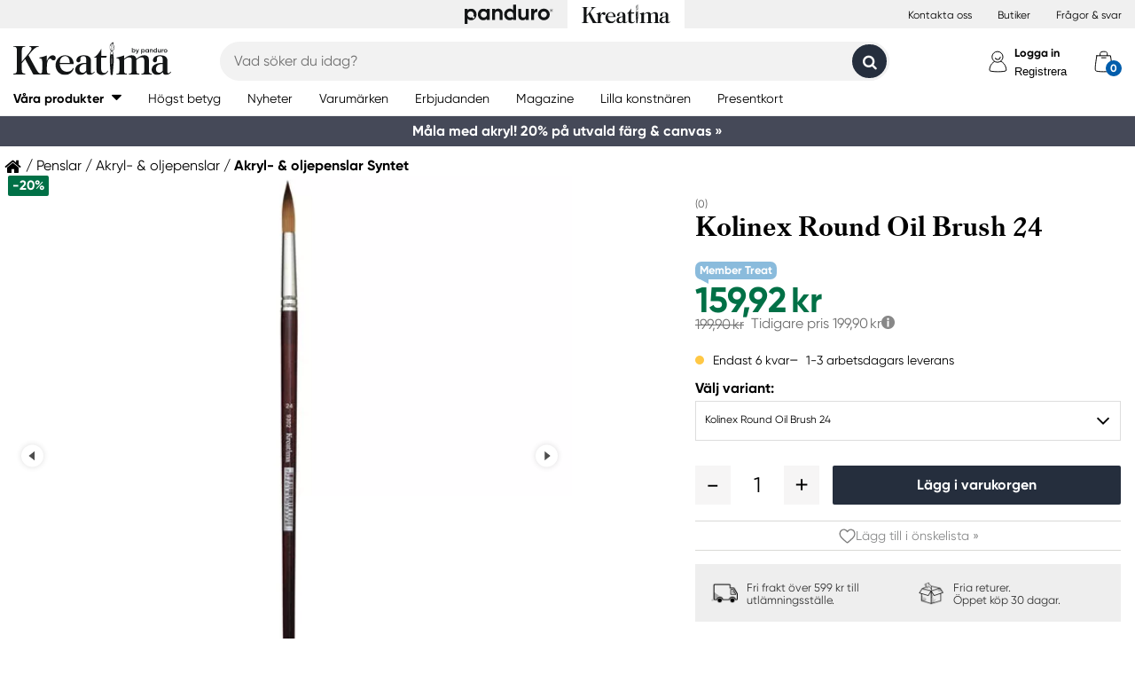

--- FILE ---
content_type: text/html; charset=utf-8
request_url: https://kreatima.com/sv-se/produkter/kolinex-round-oil-brush-24-105337
body_size: 30844
content:



<!DOCTYPE html>
<html lang="sv-se">
<head>
    
    <link rel="preconnect" href="https://static.kreatima.com">
    <link rel="preconnect" href="https://cert.tryggehandel.net">
    <link rel="preconnect" href="https://assets.voyado.com">
    <link rel="preconnect" href="https://cert.tryggehandel.net">

    <script>
        window.dataLayer = window.dataLayer || [];
        window.dataLayer.push({
            environmentData: {
                'environment': 'production',
                'brand': 'kreatima',
                'language': 'sv-SE',
                'market': 'SE'
            }
        });
        function gtag(){dataLayer.push(arguments);}

        // Set default consent to 'denied' as a placeholder
        // Determine actual values based on your own requirements
        gtag('consent', 'default', {
            'ad_storage': 'denied',
            'ad_user_data': 'denied',
            'ad_personalization': 'denied',
            'analytics_storage': 'denied'
        });
    </script>

    

    <link rel="canonical" href="https://kreatima.com/sv-se/produkter/kolinex-round-oil-brush-24-105337"/>
<meta name="description" content="Pensel Kolinex Oil rund. En rund pensel med Kolinex synteth&#229;r, speciellt utvecklat f&#246;r att efterlikna Kolinsky m&#229;rdh&#229;r i elasticitet och f&#228;rgupptagningsf&#246;rm&#229;..." />
<title>Kolinex Round Oil Brush 24 | Panduro &#174;</title>

<link rel="apple-touch-icon" sizes="57x57" href="https://static.kreatima.com/Static/images/brand-icons/apple-icon-ponyta_kreatima_SE-57x57.png">
<link rel="apple-touch-icon" sizes="60x60" href="https://static.kreatima.com/Static/images/brand-icons/apple-icon-ponyta_kreatima_SE-60x60.png">
<link rel="apple-touch-icon" sizes="72x72" href="https://static.kreatima.com/Static/images/brand-icons/apple-icon-ponyta_kreatima_SE-72x72.png">
<link rel="apple-touch-icon" sizes="76x76" href="https://static.kreatima.com/Static/images/brand-icons/apple-icon-ponyta_kreatima_SE-76x76.png">
<link rel="apple-touch-icon" sizes="114x114" href="https://static.kreatima.com/Static/images/brand-icons/apple-icon-ponyta_kreatima_SE-114x114.png">
<link rel="apple-touch-icon" sizes="120x120" href="https://static.kreatima.com/Static/images/brand-icons/apple-icon-ponyta_kreatima_SE-120x120.png">
<link rel="apple-touch-icon" sizes="144x144" href="https://static.kreatima.com/Static/images/brand-icons/apple-icon-ponyta_kreatima_SE-144x144.png">
<link rel="apple-touch-icon" sizes="152x152" href="https://static.kreatima.com/Static/images/brand-icons/apple-icon-ponyta_kreatima_SE-152x152.png">
<link rel="apple-touch-icon" sizes="180x180" href="https://static.kreatima.com/Static/images/brand-icons/apple-icon-ponyta_kreatima_SE-180x180.png">
<link rel="icon" type="image/png" sizes="192x192" href="https://static.kreatima.com/Static/images/brand-icons/android-icon-ponyta_kreatima_SE-192x192.png">
<link rel="icon" type="image/png" sizes="32x32" href="https://static.kreatima.com/Static/images/brand-icons/favicon-ponyta_kreatima_SE-32x32.png">
<link rel="icon" type="image/png" sizes="96x96" href="https://static.kreatima.com/Static/images/brand-icons/favicon-ponyta_kreatima_SE-96x96.png">
<link rel="icon" type="image/png" sizes="16x16" href="https://static.kreatima.com/Static/images/brand-icons/favicon-ponyta_kreatima_SE-16x16.png">
<link rel="manifest" href="https://static.kreatima.com/manifest.json">
<meta name="msapplication-TileColor" content="#ffffff">
<meta name="msapplication-TileImage" content="https://static.kreatima.com/ms-icon-144x144.png">
<meta name="theme-color" content="#ffffff">
<meta name="viewport" content="width=device-width"/>
<meta http-equiv="Content-Type" content="text/html; charset=UTF-8"/>
<meta http-equiv="content-language" content="sv-se"/>

    <link href="https://static.kreatima.com/static/styles/main?v=Lodr0ICrDKd3wOAKmxRhC2i2JDNhYh4Brwy02Tx_JB01" rel="stylesheet">
    <link rel="stylesheet" type="text/css" rel="preload" as="font" href="https://static.kreatima.com/Static/fonts/fonts_ponyta_kreatima_SE.css" crossorigin>
    <link rel="stylesheet" rel="preload" as="font" href="https://use.typekit.net/kpk7tym.css">

    <link href="https://static.kreatima.com/static/styles/vendor?v=eaVNHfJC6T9qiOiw0o_wzryQQJ6oVib-pCwLxpGMMAQ1" rel="stylesheet">
    <link href="https://static.kreatima.com/static/styles/vendor/external?v=yc9BHhnRz4QlRKZdwSHXbd6sXD67Fo6pAuOvpPXu0K41" rel="stylesheet">
    <link href="https://static.kreatima.com/static/styles/theme?v=cexUYldriq-kz9-uEFuKlmCSBaqiAqQamt1VssJ6Obs1" rel="stylesheet">
    <link href="https://static.kreatima.com/static/styles/scaffolding?v=n20gzOqvmdjyqvOBGEQHt5pxrZjfrnIfIye66fD5Bgo1" rel="stylesheet">
    <link href="https://static.kreatima.com/static/styles/elements?v=QVk9xTjjD60Q_b-63x-dGn5Q1i8Hh_omgL2p8ts8y5s1" rel="stylesheet">
    <link href="https://static.kreatima.com/static/styles/navigation?v=laiIkqkQMseCwY0A2M0jy2wBwOwUI8IT9oeuSvoXlWM1" rel="stylesheet">
    <link href="https://static.kreatima.com/static/styles/components?v=8q9RpclambQ2JBXKdjY0VgoPlWOb1w9ECeHSU3uln9M1" rel="stylesheet">
    <link href="https://static.kreatima.com/static/styles/checkout?v=0jbgeTwTSYZxsFn9Elybl44mkdipWf1vDvXrHcsUKlI1" rel="stylesheet">



        <script>
            window.gmf = function () { (window._gmf = window._gmf || []).push(Object.values(arguments)); };
            var s = document.createElement("script");
            s.type = "text/javascript";
            s.src = "https://cdn.gamifiera.com/static/gmf/loader.js";
            s.async = true;
            document.head.appendChild(s);
            gmf('init', {
                merchantId: 5520,
                locale: 'sv_SE',
                customerToken:  null,
            });
        </script>

    


<!-- Google Tag Manager -->
<script>(function(w,d,s,l,i){w[l]=w[l]||[];w[l].push({'gtm.start':
new Date().getTime(),event:'gtm.js'});var f=d.getElementsByTagName(s)[0],
j=d.createElement(s),dl=l!='dataLayer'?'&l='+l:'';j.async=true;j.src=
'https://www.googletagmanager.com/gtm.js?id='+i+dl;f.parentNode.insertBefore(j,f);
})(window,document,'script','dataLayer','GTM-57VDMBF');</script>
<!-- End Google Tag Manager -->

<script>
(function (i, s, o, g, r, a, m) {
i['VoyadoAnalyticsObject'] = r;
i[r] = i[r] || function () {
(i[r].q = i[r].q || []).push(arguments)
},
i[r].l = 1 * new Date();
a = s.createElement(o),
m = s.getElementsByTagName(o)[0];
a.async = 1;
a.src = g;
m.parentNode.insertBefore(a, m)
})(window, document, 'script', 'https://assets.voyado.com/jsfiles/analytics_0.1.4.min.js', 'va'); <!--Here you set script depending on the environment (staging/production)-->
va("setTenant", "panduro"); <!--This is where you define the tenant-->
</script>

    <meta name="facebook-domain-verification" content="aj176zu9eofhxibsz9hpqmgjhptjwe" />
</head>
<body data-theme="kreatima" class=""
      data-is-logged-in="false"
      data-lang="sv-SE"
      data-sessionid="d4491806-cdc5-46b9-9b2a-e44510e31530"
      data-contactid=""
      data-discoverykey=""
      data-lastcartid="-1"
      data-elevateclusterid="w88551BB4">
    <div id="page">
        


<!-- Google Tag Manager (noscript) -->
<noscript><iframe src="https://www.googletagmanager.com/ns.html?id=GTM-57VDMBF"
height="0" width="0" style="display:none;visibility:hidden"></iframe></noscript>
<!-- End Google Tag Manager (noscript) -->


        
<div class="slidein" role="dialog" aria-modal="true" aria-label="slide-in panel" tabindex="-1">
    <button type="button" class="slidein__close js-slidin-close" aria-label="close modal">
        <i class="fa fa-close" style="font-size: 20px;"></i>
    </button>
    <div class="slidein__content js-slidein-content">
    </div>
</div>


        

<div class="site-toggle-mobile">


    <nav class="site-toggle">
        <div class="site-toggle__toggle site-toggle__toggle--three ">
            <a href="//panduro.com/sv-se">
                <img width="100" height="25" src="https://static.kreatima.com/Static/images/brand-icons/logo_ponyta_SE_black-clean.svg?v=1" />
            </a>
        </div>
        
            <div class="site-toggle__toggle site-toggle__toggle--one  site-toggle__toggle--selected">
                <a href="//kreatima.com/sv-se">
                    <img width="100" height="25" src="https://static.kreatima.com/Static/images/brand-icons/logo_ponyta_kreatima_SE_black-clean.svg?v=1" />
                </a>
            </div>

    </nav>
</div>

<header>

    <div class="site-toggle-desktop">
            <div class="content-wrapper">
                <div class="site-toggle-desktop--first-section"></div>
                

    <nav class="site-toggle">
        <div class="site-toggle__toggle site-toggle__toggle--three ">
            <a href="//panduro.com/sv-se">
                <img width="100" height="25" src="https://static.kreatima.com/Static/images/brand-icons/logo_ponyta_SE_black-clean.svg?v=1" />
            </a>
        </div>
        
            <div class="site-toggle__toggle site-toggle__toggle--one  site-toggle__toggle--selected">
                <a href="//kreatima.com/sv-se">
                    <img width="100" height="25" src="https://static.kreatima.com/Static/images/brand-icons/logo_ponyta_kreatima_SE_black-clean.svg?v=1" />
                </a>
            </div>

    </nav>

                <div class="site-toggle-desktop--links">
                    

<div>
            <a href="/sv-se/customer-service" class="header-link">Kontakta oss</a>
            <a href="/sv-se/butiker" class="header-link">Butiker</a>
            <a href="/sv-se/customer-service/faq" class="header-link">Fr&#229;gor &amp; svar</a>
</div>

                </div>
            </div>
    </div>

    

<nav class="desktop-menu ">
    <div class="desktop-menu__secondary-wrapper">
        <div class="row">
            


<div class="desktop-menu-secondary">
    <div class="desktop-menu-secondary__logo">
        <a href="/sv-se">
            <img width="200" height="49" alt="Panduro" src="https://static.kreatima.com/Static/images/brand-icons/logo_ponyta_kreatima_SE_black.svg?v=1" />
        </a>
    </div>
        <div class="desktop-menu-secondary__inline-search-container js-elevate-search-inline">
            <div class="desktop-menu-secondary__search-quick-wrapper">
                <input autocapitalize="off"
                       autocomplete="off"
                       autocorrect="off"
                       class="desktop-menu-secondary__inline-search-input js-elevate-search-inline-input"
                       name="anyrandomstringtopreventautocomplete"
                       data-placeholder="Vad s&#246;ker du idag?"
                       placeholder=""
                       spellcheck="false"
                       type="text"
                       value="" />
                <button class="fa fa-close btn-clear-search js-clear-search-elevate"></button>
                <button type="button" class="btn submit-search js-submit-search-elevate"></button>
                <div class="search-quick js-elevate-search-quick">
                    <div class="search-quick-content js-elevate-search-quick-content">

                    </div> 
                </div>
            </div>
        </div>

    <div class="desktop-menu-tertriary-secondary">
        <div class="desktop-menu-tertriary__group-with-icons">
            


        </div>
    </div>

    <div class="icon-with-link-group icon-with-link-group--vertical">
        <div style="" class="icon-with-link">
            <img src="https://static.kreatima.com/Static/images/elements/member.svg" width="35" height="35" alt="mini cart" />
            <div class="icon-with-link__text">
                <button class="bold launch-log-in-popup">Logga in</button>
                <button class="js-launch-signup-popup launch-register-popup">Registrera</button>
            </div>



        </div>
        <div style="display: none !important;" class="icon-with-link">
                <div style="width: 40px;" id="gmf-dropdown-profile"></div>
            <div class="icon-with-link__text">
                <a class="bold" aria-label="Mina sidor" tabindex="0" aria-role="button" href="">Mina sidor</a>
                <button id="log-out" aria-label="Logga ut" tabindex="0" aria-role="button">Logga ut</button>
            </div>
        </div>

        <div class="desktop-menu-secondary__mini-cart-opener-container">
            

    <div class="mini-cart-opener__free-shipping-message js-free-shipping-message hidden-force">
        <span class="mini-cart-opener__free-shipping-message-value autonumeric limit"></span>
        <span class="mini-cart-opener__free-shipping-message-text">till fri frakt</span>
    </div>
    <div class="mini-cart-opener__free-shipping-message js-free-shipping-achieved hidden-force">
        <span class="mini-cart-opener__free-shipping-message-text">Fri frakt</span>
    </div>

    <div class="mini-cart-opener js-cart-mini-mobile " aria-label="cart" aria-role="button" tabindex="0">
        <div class="mini-cart-opener__image-container icon-with-link js-cart-mini-counter">
            <img src="https://static.kreatima.com/Static/images/elements/cart.svg" alt="mini cart" width="35" height="35" />
        </div>
    </div>

            <div class="add-to-cart-popup add-to-cart-popup--close js-add-to-cart-popup js-keyboard-clickable" data-nosnippet>
                <div class="add-to-cart-popup__smile"></div>
                <div class="add-to-cart-popup__content">
                        <h3 class="hidden">Den gillar vi ocks&#229;!</h3>
                        <h3 class="hidden">Du valde en riktig favorit!</h3>
                        <h3 class="hidden">Bra val!</h3>
                        <h3 class="hidden">En riktig pysselfavorit!</h3>
                        <h3 class="hidden">Du valde en av v&#229;ra p&#228;rlor!</h3>
                        <h3 class="hidden">En riktig p&#228;rlprodukt!</h3>
                        <h3 class="hidden">Wow! En riktig pysselfavvo!</h3>
                    <p>Produkten ligger nu i din varukorg</p>
                </div>
            </div>
        </div>
    </div>
</div>
        </div>
    </div>
    <div class="desktop-menu__primary-wrapper">
        <div class="row flex">
            

<div class="desktop-menu-primary">
    <div class="desktop-menu-primary__menu-item desktop-menu-primary__menu-item--expandable js-menu-products">
        <span class="desktop-menu-primary__menu-item-text">V&#229;ra produkter</span>
    </div>
    
        <a class="desktop-menu-primary__menu-item" href="/sv-se/5-stjarnor">
            <span class="desktop-menu-primary__menu-item-text">H&#246;gst betyg</span>
        </a>
        <a class="desktop-menu-primary__menu-item" href="/sv-se/nyheter">
            <span class="desktop-menu-primary__menu-item-text">Nyheter</span>
        </a>
        <a class="desktop-menu-primary__menu-item" href="/sv-se/varumarken">
            <span class="desktop-menu-primary__menu-item-text">Varum&#228;rken</span>
        </a>
        <a class="desktop-menu-primary__menu-item" href="/sv-se/erbjudanden">
            <span class="desktop-menu-primary__menu-item-text">Erbjudanden</span>
        </a>
        <a class="desktop-menu-primary__menu-item" href="/sv-se/magazine">
            <span class="desktop-menu-primary__menu-item-text">Magazine</span>
        </a>
        <a class="desktop-menu-primary__menu-item" href="/sv-se/lilla-konstnaren">
            <span class="desktop-menu-primary__menu-item-text">Lilla konstn&#228;ren</span>
        </a>
        <a class="desktop-menu-primary__menu-item" href="/sv-se/customer-service/presentkort">
            <span class="desktop-menu-primary__menu-item-text">Presentkort</span>
        </a>

    <ul class="js-menu-products-level-2 menu-level-2"></ul>
</div>

            

<div class="desktop-menu-tertriary">
    <div class="desktop-menu-tertriary__group">
        

<div>
</div>

    </div>
</div>
        </div>
    </div>
</nav>

    

<div class="mobile-menu">
    <div class="mobile-menu__section mobile-menu--action-wrapper">
        <div class="mobile-menu__section--first">
            <div class="mobile-menu__hamburger-container">
                <button id="mobile-menu-drawer-opener" class="hamburger hamburger--squeeze" type="button">
                    <div class="hamburger-box">
                        <svg width="21" height="100%" viewBox="0 0 21 17" fill="none" xmlns="http://www.w3.org/2000/svg">
                            <path fill-rule="evenodd" clip-rule="evenodd" d="M1.16667 0C0.52234 0 0 0.52234 0 1.16667C0 1.81099 0.52234 2.33333 1.16667 2.33333H19.8333C20.4777 2.33333 21 1.81099 21 1.16667C21 0.52234 20.4777 0 19.8333 0H1.16667ZM0 8.16667C0 7.52232 0.52234 7 1.16667 7H19.8333C20.4777 7 21 7.52232 21 8.16667C21 8.81102 20.4777 9.33333 19.8333 9.33333H1.16667C0.52234 9.33333 0 8.81102 0 8.16667ZM0 15.1667C0 14.5223 0.52234 14 1.16667 14H19.8333C20.4777 14 21 14.5223 21 15.1667C21 15.811 20.4777 16.3333 19.8333 16.3333H1.16667C0.52234 16.3333 0 15.811 0 15.1667Z" fill="black" />
                        </svg>
                    </div>
                </button>
            </div>
        </div>
        <div class="mobile-menu__section--logo">
            <a href="/sv-se">
                <img width="200" height="49" alt="Panduro" src="https://static.kreatima.com/Static/images/brand-icons/logo_ponyta_kreatima_SE_black.svg?v=1" />
            </a>
        </div>

            <div>
                <div style="" class="icon-with-link launch-log-in-popup">
                    <img src="https://static.kreatima.com/Static/images/elements/member.svg" width="35" height="35" alt="mini cart" />
                </div>
                <div style="display: none !important; width: 40px;" id="gmf-dropdown-profile"></div>

            </div>




            <div class="mobile-menu__section--last">
                


    <div class="mini-cart-opener js-cart-mini-mobile" aria-label="cart" aria-role="button" tabindex="0">
        <div class="mini-cart-opener__image-container icon-with-link js-cart-mini-counter">
            <img src="https://static.kreatima.com/Static/images/elements/cart.svg" alt="mini cart" width="35" height="35" />
        </div>
    </div>


                <div class="add-to-cart-popup add-to-cart-popup--close js-add-to-cart-popup" data-nosnippet>
                    <div class="add-to-cart-popup__smile"></div>
                    <div class="add-to-cart-popup__content">
                            <h3 class="hidden">Den gillar vi ocks&#229;!</h3>
                            <h3 class="hidden">Du valde en riktig favorit!</h3>
                            <h3 class="hidden">Bra val!</h3>
                            <h3 class="hidden">En riktig pysselfavorit!</h3>
                            <h3 class="hidden">Du valde en av v&#229;ra p&#228;rlor!</h3>
                            <h3 class="hidden">En riktig p&#228;rlprodukt!</h3>
                            <h3 class="hidden">Wow! En riktig pysselfavvo!</h3>
                    </div>
                    <a class="add-to-cart-popup__cta" href="/checkout">
                        <button class="btn btn-cta">Till kassan</button>
                    </a>
                </div>
            </div>

    </div>
    <div class="mobile-menu__section mobile-menu__section--search-section">
        

            <div class="js-elevate-search-inline-mobile mobile-menu-search-field">
                <input type="text" autocomplete="off" class="js-elevate-search-inline-input"
                       name="name"
                       data-placeholder="Vad s&#246;ker du idag?"
                       placeholder=""
                       autocomplete="Randomstring" />
                <button class="fa fa-close btn-mobile-clear-search js-clear-search-elevate"></button>
                <button type="button" class="btn mobile-submit-search js-submit-search-elevate"></button>
                <div class="search-quick js-elevate-search-quick">
                    <div class="search-quick-content  js-elevate-search-quick-content">
                    </div> 
                </div>
            </div>

    </div>

</div>

<nav id="mobile-menu-drawer" class="mobile-menu-drawer ">
    
<ul class="">
    

    <li class="mobile-configurable-header-links icon-with-link-group">
    </li>


    <li class="mobile-menu-item--important">
        <span>V&#229;ra produkter</span>
        <ul class="js-mobile-categories"></ul>
    </li>
    
        <li class="mobile-menu-item--important">
            <a href="/sv-se/5-stjarnor" class="mobile-menu-item__link">H&#246;gst betyg</a>
        </li>
        <li class="mobile-menu-item--important">
            <a href="/sv-se/nyheter" class="mobile-menu-item__link">Nyheter</a>
        </li>
        <li class="mobile-menu-item--important">
            <a href="/sv-se/varumarken" class="mobile-menu-item__link">Varum&#228;rken</a>
        </li>
        <li class="mobile-menu-item--important">
            <a href="/sv-se/erbjudanden" class="mobile-menu-item__link">Erbjudanden</a>
        </li>
        <li class="mobile-menu-item--important">
            <a href="/sv-se/magazine" class="mobile-menu-item__link">Magazine</a>
        </li>
        <li class="mobile-menu-item--important">
            <a href="/sv-se/lilla-konstnaren" class="mobile-menu-item__link">Lilla konstn&#228;ren</a>
        </li>
        <li class="mobile-menu-item--important">
            <a href="/sv-se/customer-service/presentkort" class="mobile-menu-item__link">Presentkort</a>
        </li>

    

            <li class="mobile-configurable-header-links js-configureable-header-links " data-dontShowWhenLoggedOut="False" data-dontShowWhenLoggedIn="False">
                <a class="" href="/sv-se/customer-service">Kontakta oss</a>
            </li>
            <li class="mobile-configurable-header-links js-configureable-header-links " data-dontShowWhenLoggedOut="False" data-dontShowWhenLoggedIn="False">
                <a class="" href="/sv-se/butiker">Butiker</a>
            </li>
            <li class="mobile-configurable-header-links js-configureable-header-links " data-dontShowWhenLoggedOut="False" data-dontShowWhenLoggedIn="False">
                <a class="" href="/sv-se/we-are-panduro">Kundklubb | Registrera dig</a>
            </li>
            <li class="mobile-configurable-header-links js-configureable-header-links " data-dontShowWhenLoggedOut="False" data-dontShowWhenLoggedIn="False">
                <a class="" href="/sv-se/customer-service/faq">Fr&#229;gor &amp; svar</a>
            </li>

</ul>



        <span class="mobile-login__action">
            <svg xmlns="http://www.w3.org/2000/svg" xmlns:xlink="http://www.w3.org/1999/xlink" width="25px" height="25px" viewBox="0 0 25 25" version="1.1">
                <title>icon/Medlem</title>
                <g id="icon/Medlem" stroke="none" stroke-width="1" fill="none" fill-rule="evenodd">
                    <g id="gubbe" transform="translate(2.954545, 1.136364)" stroke="#000000">
                        <path d="M18.8636364,21.2156881 C18.8636364,15.219533 14.6408918,10.3586889 9.43186491,10.3586889 C4.22283801,10.3586889 0,15.219533 0,21.2156881 C0,23.2311343 18.8636364,23.2311343 18.8636364,21.2156881 Z" id="Oval" fill="#FFFFFF" />
                        <ellipse id="Oval" fill="#FFFFFF" cx="8.96027603" cy="6.0296846" rx="6.1306554" ry="6.0296846" />
                        <path d="M12.4218689,8.91423655 C12.1382606,7.72126828 10.5883381,6.77433964 9.35177545,6.80194359 C8.11521278,6.82954755 7.13842794,7.28722359 6.76751879,8.89380762" id="Oval-Copy-2" stroke-linecap="round" transform="translate(9.594694, 7.857796) rotate(167.000000) translate(-9.594694, -7.857796) " />
                    </g>
                </g>
            </svg>
            <a class="action-text" href="">
                Logga in
            </a>
            <span> / </span>
            <a class="action-text" href="">
                Registrera
            </a>
        </span>
</nav>


<div class="hidden">

    
    <button id="mobile-menu-drawer-closer" class="mobile-menu-drawer__close" type="button">
        <svg width="16" height="16" viewBox="0 0 16 16" fill="none" xmlns="http://www.w3.org/2000/svg" xmlns:xlink="http://www.w3.org/1999/xlink">
            <rect width="16" height="16" fill="url(#pattern0_154_717)" />
            <defs>
                <pattern id="pattern0_154_717" patternContentUnits="objectBoundingBox" width="1" height="1">
                    <use xlink:href="#image0_154_717" transform="scale(0.00195312)" />
                </pattern>
                <image id="image0_154_717" width="512" height="512" preserveAspectRatio="none" xlink:href="[data-uri]" />
            </defs>
        </svg>
    </button>

    
        <div id="js-mobile-menu-drawer-site-toggle" class="mobile-menu-drawer__site-toggle" style="width:100%;padding-top:0;">
            <span>
                

    <nav class="site-toggle">
        <div class="site-toggle__toggle site-toggle__toggle--three ">
            <a href="//panduro.com/sv-se">
                <img width="100" height="25" src="https://static.kreatima.com/Static/images/brand-icons/logo_ponyta_SE_black-clean.svg?v=1" />
            </a>
        </div>
        
            <div class="site-toggle__toggle site-toggle__toggle--one  site-toggle__toggle--selected">
                <a href="//kreatima.com/sv-se">
                    <img width="100" height="25" src="https://static.kreatima.com/Static/images/brand-icons/logo_ponyta_kreatima_SE_black-clean.svg?v=1" />
                </a>
            </div>

    </nav>

            </span>
        </div>
    <div class="js-mmmenu-middle-content mobile-menu-drawer__middle">
        <div class="js-search-in-menu js-search-inline-mobile mobile-menu-search-field">
            <input type="text" autocomplete="off" class="mobile-menu-search-input"
                   name="name"
                   placeholder="Vad s&#246;ker du idag?"
                   data-placeholder="Vad s&#246;ker du idag?"
                   autocomplete="randomstring" />
            <button type="button" class="btn mobile-submit-search"></button>

            <button class="fa fa-close btn-mobile-clear-search"></button>
            <div class="search-quick"></div> 
        </div>
    </div>
</div>



    


<div class="cart-mini-details slidein slidein--static">
    <button type="button" class="slidein__close js-slidin-close"><i class="fa fa-close" style="font-size: 20px;"></i></button>
    <div class="cart-mini-details__content slidein__content slidein__content--condensed js-slidein-content">
        <div class="cart-mini-header">
            <div class="cart-mini-header-top">
                <h3 class="cart-mini-header__text">
                    Varukorg
                </h3>
                <div>
                    


    <div class="mini-cart-opener " aria-label="cart" aria-role="button" tabindex="0">
        <div class="mini-cart-opener__image-container icon-with-link js-cart-mini-counter">
            <img src="https://static.kreatima.com/Static/images/elements/cart.svg" alt="mini cart" width="35" height="35" />
        </div>
    </div>

                </div>
                
            </div>
            <div class="top-banner top-banner--loyalty hidden-force">
                <div class="launch-log-in-popup">Logga in f&#246;r medlemserbjudanden &#187;</div>
            </div>

            <div class="js-free-shipping top-banner top-banner--shipping">
                <div class="js-free-shipping-message hidden">Du har <span class='autonumeric limit'></span> kvar till fri frakt</div>
                <div class="js-free-shipping-achieved hidden">Hurra! Du har nu FRI FRAKT!</div>
            </div>
            <div class="cart-mini-header__wishlist-section">
                    <div class="add-wishlist add-wishlist-launch wishlist">
                        <div class="launch-log-in-popup" tabindex="0" aria-role="button" aria-label="L&#228;gg till i &#246;nskelista  &#187;">
                            <img src="https://static.kreatima.com/Static/images/elements/heart.svg" alt="heart" width="20" height="20" />
                            <p>L&#228;gg till i &#246;nskelista  &#187;</p>
                        </div>
                    </div>
            </div>
        </div>
        <div class="cart-mini-wrapper">
            <div id="cart-mini-articles"></div>
        </div>
        <div class="footer-minicart">
            <div class="cart-total">
                <span class="cart-total__text">
                    Att betala:
                </span>
                <span class="cart-total__value autonumeric"></span>
            </div>
            <div class="cart-total cart-total__total-save">
                <span class="cart-total__text">
                    Du sparar totalt:
                </span>
                <span class="cart-total__save-value autonumeric"></span>
            </div>
            <div class="cart-mini-shipping-fee js-free-shipping-message hidden-force">
                <span class="autonumeric limit"></span>
                <span class="">till fri frakt</span>
            </div>
            <div class="cart-mini-shipping-fee js-free-shipping-achieved hidden-force">
                <span class="">Du har fri frakt!</span>
            </div>
            <button data-target="/checkout" data-style="zoom-in" class="btn btn-cart-mini-checkout ladda">Till kassan</button>
            <div class="btn-cart-mini-checkout-overlay"></div> 
            

<section class="usp">
    <div class="row row--dense">
        <div class="col">
            <ul>
    <li><img alt="car" width="43" height="30" src="https://static.kreatima.com/static/images/elements/shipping-black.png" />
    <div>Fri frakt &ouml;ver 599 kr till utl&auml;mningsst&auml;lle.</div></li>
  <li><img alt="return" width="43" height="30" src="https://static.kreatima.com/static/images/elements/returns-black.png" />
    <div>Fria returer.
    <div>&Ouml;ppet k&ouml;p 30 dagar.</div>
        </div></li>
</ul>
        </div>
    </div>
</section>

        </div>
    </div>
</div>




<script id="cart-mini-article-row-template" type="text/x-handlebars-template">
    <div class="mini-cart-details">
        <div class="js-empty-cart empty-cart" style="display:none">
            <img src="/Static/images/brand-icons/cart_ponyta_kreatima_SE_grey.svg" class="centered"/>
            <div class="centered"><p><strong>Din varukorg &auml;r just nu tom.<br />
</strong>Men s&aring; beh&ouml;ver det inte vara.</p>
<p>F&aring;r vi hj&auml;lpa dig med lite id&eacute;er?</p></div>

            <a class="empty-cart__buttons-width" href="/sv-se/nyheter">
                <button class="btn btn-secondary empty-cart__buttons empty-cart__buttons-width v2">Shoppa nyheter</button>
            </a>
            
        </div>
        <ul class="article-table">
            

{{#CartItems}}
<li class="cart-article row-article js-cart-article" data-quantity="{{Quantity}}" data-hasdiscount="{{IsCampaignOrDiscount}}" data-articlenumber="{{ArticleNumber}}" data-freightinformation="{{FreightText}}">
    <div class="row-article__image">
        <a href="/sv-se/show/article/{{ArticleNumber}}" tabindex="-1">
            <img src="https://static.kreatima.com{{Image}}" />
        </a>
    </div>
    <div class="row-article__details row-article-details">
        <div class="row-article-details__content">
            <div class="row-article-details-name">
                <a href="/sv-se/show/article/{{ArticleNumber}}">{{ArticleName}}</a>
            </div>
            {{#IsCampaignOrDiscount}}
            <div class="price-offer">
                {{#IsLoyaltyCampaign}}
                <div class="badge badge--loyalty">Member Treat</div>
                {{/IsLoyaltyCampaign}}
                {{#HasDiscountPrice}}
                <span class="autonumeric price--margin-right price price--redacted">{{OriginalPrice}}</span>
                {{/HasDiscountPrice}}
                <span class="autonumeric price">{{UnitPrice}}</span>
                {{#FacktaQuantity}}
                {{#IsCampaign}}
                <div class="price-offer__savings">
                    Du sparar 
                    <span class="js-total-savings autonumeric price-saved">
                        {{#IsCampaign}}{{FacktaTotalDiscount}}{{/IsCampaign}}
                    </span>
                </div>
                {{/IsCampaign}}
                {{/FacktaQuantity}}
                {{^IsCampaign}}
                <div class="price-offer__savings">
                    Du sparar 
                    <span class="js-total-savings autonumeric price-saved">
                        {{#HasDiscountPrice}}{{UnitSavings}}{{/HasDiscountPrice}}
                    </span>
                </div>
                {{/IsCampaign}}


            </div>
            {{/IsCampaignOrDiscount}}

            {{^IsCampaignOrDiscount}}
            <div class="price" data-hasdiscount="{{IsCampaignOrDiscount}}">
                <span class="cart-mini-row-article-price autonumeric">{{UnitPrice}}</span>
            </div>
            {{/IsCampaignOrDiscount}}
        </div>

        <div class="row-article-details__quantity">
            <span class="js-article-quantity-subtract btn-quantity btn-quantity--decrease" data-articlenumber="{{ArticleNumber}}"></span>
            <span class="js-quantity" contenteditable="true" type="number" data-articlenumber="{{ArticleNumber}}">{{Quantity}}</span>
            <span class="js-article-quantity-add btn-quantity btn-quantity--increase" data-articlenumber="{{ArticleNumber}}"></span>
        </div>
        <div class="row-article-details__price row-article-details-price">

            {{#IsCampaignOrDiscount}}
            {{#FacktaQuantity}}
            <span class="js-article-price autonumeric discount">{{TotalPriceWithDiscount}}</span>
            {{/FacktaQuantity}}
            {{^FacktaQuantity}}
            <span class="js-article-price autonumeric">{{TotalPrice}}</span>
            {{/FacktaQuantity}}
            {{/IsCampaignOrDiscount}}

            {{^IsCampaignOrDiscount}}
            <span class="js-article-price autonumeric">{{TotalPrice}}</span>
            {{/IsCampaignOrDiscount}}

        </div>
        <div class="row-article-details__freight">
            <span class="js-article-freight cart-article-freight">{{FreightText}}</span>
        </div>
        <div class="row-article-details__additional row-article-details-additional">
            <span class="remove-cart-item js-remove-cart-item" data-articlenumber="{{ArticleNumber}}"></span>
            <article class="campain-badges campain-badges--right">
                {{#IsCampaignOrDiscount}}
                <div class="badge badge--coorporate hidden js-campaign-badge">{{CampaignName}}</div>
                {{/IsCampaignOrDiscount}}
            </article>
            
        </div>
        <div class="action-list">
            {{#IsVirtual}}
            <ul>
                    <li>
                        Denna vara &#229;terbetalas ej och kan inte returneras
                    </li>
                    <li>
                        Denna vara &#228;r exkluderad fr&#229;n rabatter
                    </li>
            </ul>
            {{/IsVirtual}}
        </div>
    </div>
    <div class="js-remove-prompt confirm-remove" data-articlenumber="">
        <span class="confirm-remove__message">Vill du ta bort den h&#228;r produkten fr&#229;n varukorgen?</span>
        <div class="confirm-remove__buttons">
            <button class="js-confirm-remove btn btn-secondary confirm-remove__button">Ja</button>
            <button class="js-cancel-remove btn btn-primary confirm-remove__button">Nej</button>
        </div>
        <div class="confirm-remove-fade"></div>
    </div>
</li>
{{/CartItems}}
        </ul>
    </div>
</script>


    

<script id="search-elevate-quick-previous-searches-template" type="text/x-handlebars-template">
    <div class="search-quick-content search-quick-previous-searches">
        <h4>Dina tidigare s&#246;kningar </h4>
        <ul>
            {{#.}}
            <li data-isLink="false" data-query="{{key}}">{{key}}</li>
            {{/.}}
        </ul>
    </div>
</script>

<script id="search-elevate-quick-popular-template" type="text/x-handlebars-template">
    <div class="search-quick-content">
        <h4>Popul&#228;ra s&#246;kningar</h4>
        <ul>
            {{#.}}
            <li data-isLink="false" data-query="{{key}}">{{key}}</li>
            {{/.}}
        </ul>
    </div>
</script>

<script id="search-elevate-quick-popular-template" type="text/x-handlebars-template">
    <div class="search-quick-content">
        <h4>Popul&#228;ra s&#246;kningar</h4>
        <ul>
            {{#.}}
            <li data-isLink="false" data-query="{{key}}">{{key}}</li>
            {{/.}}
        </ul>
    </div>
</script>

<script id="search-elevate-quick-articles-template" type="text/x-handlebars-template">
    <div class="search-quick-content">
        
        <h4>Produkter </h4>
        <ul>
            {{#suggestions}}
            <li data-isLink="true"><a href="{{products.0.link}}">{{products.0.title}}</a></li>
            {{/suggestions}}
        </ul>
    </div>
</script>

<script id="search-elevate-quick-categories-template" type="text/x-handlebars-template">
    <div class="search-quick-content">
        <h4>Kategori </h4>
        <ul>
            {{#categoryResults}}
            <li data-isLink="true"><a href="{{link}}">{{title}}</a></li>
            {{/categoryResults}}
        </ul>
    </div>
</script>

<script id="search-elevate-quick-inpirations-template" type="text/x-handlebars-template">
    <div class="search-quick-content">
        
        <h4>Inspirationer</h4>
        <ul>
            {{#inspirationResults}}
            <li data-isLink="true"><a href="{{link}}">{{title}}</a></li>
            {{/inspirationResults}}
        </ul>
    </div>
</script>

    
</header>


<div class="information-bar information-bar--no-sticky">
                    <div class="information-bar__message  js-information-bar" data-id="{1672CD12-802C-4D93-BEBC-0BD6F501E268}" data-version="11/26/2025 10:06:51 AM" style="display: block;background-color: #454958; color: #ffffff">
                        
                            <a href="/sv-se/akrylfarger" style="color: #ffffff"><span class="bold">M&#229;la med akryl! 20% p&#229; utvald f&#228;rg &amp; canvas &#187;</span> </a>

                    </div>
</div>
<div class="modal-fade hidden"></div>

            <section class="js-ecom-tracking"
             data-ecom-func="productPageView"
             data-ecom-article-number="105337"
             data-ecom-name="Kolinex Round Oil Brush 24"
             data-ecom-category="20/2050/205032"
             data-ecom-brand="Kreatima"
             data-ecom-availability="Few Left In Stock">
        <article class="article-description-wrapper article-description-wrapper--article row row--no-padding-top">
            
<section>
    <div class="row row--dense">
        <div class="breadcrumb-wrapper">
            <span id="breadcrumb-anchor"></span>
            <ul class="breadcrumb">
                <li>
                    <a href="/" class="home">&nbsp;</a>
                </li>

                    <li>
                            <a href="/sv-se/produkter/penslar">
                                Penslar
                            </a>


                    </li>
                    <li>
                            <a href="/sv-se/produkter/penslar/akryl-oljepenslar">
                                Akryl- &amp; oljepenslar
                            </a>


                    </li>
                    <li>
                            <a href="/sv-se/produkter/penslar/akryl-oljepenslar/akryl-oljepenslar-syntet">
                                Akryl- &amp; oljepenslar Syntet
                            </a>


                    </li>
            </ul>
        </div>
    </div>
</section>


<script type="application/ld+json">
    {
    "@context": "http://schema.org",
    "@type": "BreadcrumbList",
    "itemListElement":
    [

        {
        "@type": "ListItem",
        "position": 0,
        "item":
        {
        "@id": "https://kreatima.com/sv-se/produkter/penslar",
        "name": "Penslar"
        }
        }
            ,
        {
        "@type": "ListItem",
        "position": 1,
        "item":
        {
        "@id": "https://kreatima.com/sv-se/produkter/penslar/akryl-oljepenslar",
        "name": "Akryl- &amp; oljepenslar"
        }
        }
            ,
        {
        "@type": "ListItem",
        "position": 2,
        "item":
        {
        "@id": "https://kreatima.com/sv-se/produkter/penslar/akryl-oljepenslar/akryl-oljepenslar-syntet",
        "name": "Akryl- &amp; oljepenslar Syntet"
        }
        }
    ]
    }
</script>

            <section>
                
    <div>
        
    </div>

            </section>

            <section>
                <div class="row row--no-padding-top">
                    <article id="article-105337" class="article-page article js-article" data-articlenumber="105337">

                        <div class="article-page__image">
                            
<div class="js-article-images-carousel article-image-viewer">
    <div class="article-image-viewer__main-image splide js-article-image-viewer-images">

        


<article class="campain-badges  ">
    <div class="mask"></div>

        <div class="badge badge--coorporate">-20%</div>

    <div class="badge--bottom">

                

    </div>
</article>
        
        

                <a class="js-video-link" href="//www.youtube.com/watch?v=rmXiYLg5Fuo?autoplay=1&muted=1">
                    <img src="/Static/images/icons/play-circle-solid-grey.svg" class="video-icon youtube" data-show="youtube">
                </a>

        <div class="splide__track">
            <ul class="splide__list">
                <li class="splide__slide" data-index="0">

    <picture class=" " zoom-url="https://static.kreatima.com/ArticleImages/1200x1200/105337_01.jpg">
                <source srcset="https://static.kreatima.com/ArticleImages/565x565/105337_01.webp" type="image/webp">
        <img class="swiper-lazy" width="556" height="556" srcset="https://static.kreatima.com/ArticleImages/565x565/105337_01.jpg" data-error="https://static.kreatima.com/Static/images/placeholders/image-missing.png" alt="" zoom-url="https://static.kreatima.com/ArticleImages/1200x1200/105337_01.jpg"/>
    </picture>


</li>
                                                        <li class="splide__slide splide__slide--black no-zoom">
                            <div class="media youtube article-image-viewer__youtube js-article-image-viewer-youtube">
                                

<div class="video">
    <a class="js-video-link" href="//www.youtube.com/watch?v=rmXiYLg5Fuo?autoplay=1&muted=1">
        <img src="//img.youtube.com/vi/rmXiYLg5Fuo/mqdefault.jpg" />
        <div class="youtube__icon"></div>
    </a>
</div>
                            </div>
                        </li>
            </ul>
        </div>

    </div>

    <div class="article-image-viewer__thumbnails splide js-article-image-viewer-thumbs">
        <div class="splide__track">
            <ul class="splide__list">
                <li class="splide__slide" data-index="1">

    <picture class="lazy  ">
                <source data-srcset="https://static.kreatima.com/ArticleImages/310x310/105337_01.webp" type="image/webp">
        <img class="swiper-lazy" width="310" height="310" srcset="https://static.kreatima.com/Static/images/placeholders/placeholder-image.jpg" data-srcset="https://static.kreatima.com/ArticleImages/310x310/105337_01.jpg" data-error="https://static.kreatima.com/Static/images/placeholders/image-missing.png" alt=""/>
    </picture>


</li>
                                                        <li class="splide__slide">
                            <div class="video-thumb">
                                <span class="video-thumb__icon" data-show="youtube">
                                    <img src="/Static/images/icons/play-circle-solid-grey.svg" class="image-thumb youtube" data-show="youtube">
                                </span>
                                <img src="//img.youtube.com/vi/rmXiYLg5Fuo/mqdefault.jpg" />

                            </div>
                        </li>
            </ul>
        </div>
    </div>

    <div class="article-image-viewer__zoom article-image-viewer-zoom closed js-article-image-viewer-zoom">
        <button type="button" class="article-image-viewer-zoom__close js-article-image-viewer-zoom-close"><i class="fa fa-close" style="font-size: 25px;"></i></button>

    <div class="article-image-viewer-zoom__images splide js-article-image-viewer-zoom-images">
        <div class="splide__track">
            <ul class="splide__list">
                <li class="splide__slide">

    <picture class="lazy swiper-lazy ">
                <source data-srcset="https://static.kreatima.com/ArticleImages/1200x1200/105337_01.webp" type="image/webp">
        <img class="swiper-lazy" width="1200" height="1200" srcset="https://static.kreatima.com/Static/images/placeholders/placeholder-image.jpg" data-srcset="https://static.kreatima.com/ArticleImages/1200x1200/105337_01.jpg" data-error="https://static.kreatima.com/Static/images/placeholders/image-missing.png" alt="" zoom-url="https://static.kreatima.com/ArticleImages/1200x1200/105337_01.jpg"/>
    </picture>


</li>
                
            </ul>
        </div>
        <div class="article-image-viewer-zoom__pagination"><span class="js-image-index"></span></div>
    </div>
        <div class="article-image-viewer-zoom__thumbnails splide js-article-image-viewer-zoom-thumbs">
            <div class="splide__track">
                <ul class="splide__list">
                    <li class="splide__slide" data-index="2">

    <picture class="lazy  ">
                <source data-srcset="https://static.kreatima.com/ArticleImages/310x310/105337_01.webp" type="image/webp">
        <img class="swiper-lazy" width="310" height="310" srcset="https://static.kreatima.com/Static/images/placeholders/placeholder-image.jpg" data-srcset="https://static.kreatima.com/ArticleImages/310x310/105337_01.jpg" data-error="https://static.kreatima.com/Static/images/placeholders/image-missing.png" alt=""/>
    </picture>


</li>


                </ul>
            </div>          
        </div>
    </div>
    <!--<div class="js-carousel-current-item article-image-viewer__main-image" style="">





<article class="campain-badges  ">
    <div class="mask"></div>

        <div class="badge badge--coorporate">-20%</div>

    <div class="badge--bottom">

                

    </div>
</article>
    

    <picture class="lazy  ">
                <source data-srcset="https://static.kreatima.com/ArticleImages/565x565/105337_01.webp" type="image/webp">
        <img class="swiper-lazy" width="556" height="556" srcset="https://static.kreatima.com/Static/images/placeholders/placeholder-image.jpg" data-srcset="https://static.kreatima.com/ArticleImages/565x565/105337_01.jpg" data-error="https://static.kreatima.com/Static/images/placeholders/image-missing.png" alt="Kolinex Round Oil Brush 4" zoom-url="https://static.kreatima.com/ArticleImages/1200x1200/105337_01.jpg"/>
    </picture>



    <button class="btn btn-default v2 js-go-to-inspiration" style="display: none;">Visa mig mer inspiration</button>-->
    
    <!--</div>-->
</div>


                        </div>
                        <div class="article-page__description">
                            <div class="article-details">

    <div class="article-details__review-brand">

<div style="height: 20px" class="gmf-product-rating " data-compact data-product-id=""></div>
        <div class="article-details__brand-icon">
            <a href="/sv-se/varumarken/kreatima">
                <img alt="Kreatima" loading=lazy src="https://static.kreatima.com/BrandIcons/KR.jpg" onerror="this.style.display = 'none'" />
            </a>
        </div>
    </div>

    <div class="article-details__article-text-wrapper">
                <h1>Kolinex Round Oil Brush 24</h1>
    </div>


<div class="article-details__layout-wrapper">
    <div class="article-details__price">
        

<div class="article-details-price">
        <div class="badge badge--loyalty">Member Treat</div>
<div class="article-details-price__offer" itemscope itemtype="http://schema.org/Offer">
        <div>
            <span class="price price--brandcolor autonumeric" itemprop="price">159.92</span>
            <div class="article-details-price__offer--info">
                <span class="price price--redacted autonumeric">199.90</span>
                    <div class="article-details-price__previous-lowest-price">
                        <div>
                            Tidigare pris
                            <span class="autonumeric">199.90</span>
                        </div>
                        <div>
                            <div class="info-tooltip-wrapper">
                                <img class="info-icon" src="https://static.kreatima.com/Static/images/icons/info-icon.svg" alt="" width="15" height="15" />
                                <div class="tooltip-box">
                                    <p>Tidigare pris avser l&#228;gsta priset de senaste 30 dagarna.</p>
                                </div>
                            </div>

                        </div>
                    </div>
            </div>
        </div>
</div>
    <div class="js-productsheet article-details-row__energy-label">
        


    </div>
</div>
    </div>
    <div class="article-details-availability">


    <div class="article-stock-availability-section">
        <span class="info">
                <span class="article-stock-availability article-stock-availability--few-left-in-stock">
                    Endast 6 kvar 
                </span>
        </span>
    </div>
        

    <div class="article-freight-information">
        <div class="info">
            <span>1-3 arbetsdagars leverans</span>
        </div>
    </div>

    </div>

    <div class="select-variant-section">
        

    <div class="select-variant">
        <span class="select-variant__label">V&#228;lj variant:</span>
        <div class="select-variant__picker js-picker" style="min-height: 70px" data-stockmissing="Saknas">
            <select class="product-list-variant">
                    <option value="/sv-se/produkter/kolinex-round-oil-brush-24-105337" data-titel="Kolinex Round Oil Brush 24" data-stockLevel="LowStock" data-optimized-image="https://static.kreatima.com/ArticleImages/140x140/105337_01.webp" data-image="https://static.kreatima.com/ArticleImages/140x140/105337_01.jpg" data-originalPrice="199.90" data-currentPrice="159.92">Kolinex Round Oil Brush 24</option>
                    <option value="/sv-se/produkter/kolinex-round-oil-brush-8-105332" data-titel="Kolinex Round Oil Brush 8" data-stockLevel="OutOfStock" data-optimized-image="https://static.kreatima.com/ArticleImages/140x140/105332_01.webp" data-image="https://static.kreatima.com/ArticleImages/140x140/105332_01.jpg" data-originalPrice="89.90" data-currentPrice="71.92">Kolinex Round Oil Brush 8</option>
                    <option value="/sv-se/produkter/kolinex-round-oil-brush-12-105334" data-titel="Kolinex Round Oil Brush 12" data-stockLevel="OutOfStock" data-optimized-image="https://static.kreatima.com/ArticleImages/140x140/105334_01.webp" data-image="https://static.kreatima.com/ArticleImages/140x140/105334_01.jpg" data-originalPrice="99.90" data-currentPrice="79.92">Kolinex Round Oil Brush 12</option>
                    <option value="/sv-se/produkter/kolinex-round-oil-brush-16-105335" data-titel="Kolinex Round Oil Brush 16" data-stockLevel="OutOfStock" data-optimized-image="https://static.kreatima.com/ArticleImages/140x140/105335_01.webp" data-image="https://static.kreatima.com/ArticleImages/140x140/105335_01.jpg" data-originalPrice="139.90" data-currentPrice="111.92">Kolinex Round Oil Brush 16</option>
                    <option value="/sv-se/produkter/kolinex-round-oil-brush-20-105336" data-titel="Kolinex Round Oil Brush 20" data-stockLevel="OutOfStock" data-optimized-image="https://static.kreatima.com/ArticleImages/140x140/105336_01.webp" data-image="https://static.kreatima.com/ArticleImages/140x140/105336_01.jpg" data-originalPrice="169.90" data-currentPrice="135.92">Kolinex Round Oil Brush 20</option>
            </select>
        </div>
    </div>

    </div>
    <div class="article-details__layout-wrapper--mobile-col">
            <div class="article-quantity ">
                

<div class="article-details__quantity-wrapper">
    <span class="btn-quantity-cart btn-quantity btn-quantity-cart--decrease js-cart-decrease"></span>
    <span class="article-quantity-to-add js-article-quantity" type="number" contenteditable="true">1</span>
    <span class="btn-quantity-cart btn-quantity btn-quantity-cart--increase js-cart-increase"></span>
</div>
            </div>

            <div class="article-details__cta-buttons-container">



        <button type="button" class="btn btn--add-to-cart btn-cta js-add-cart ladda-button add-to-cart-text no-print" data-style="zoom-in" data-article="105337" data-name="Kolinex Round Oil Brush 4" data-price="199.90" data-image="https://static.kreatima.com/ArticleImages/310x310/105337_01.jpg" data-brand="Kreatima" data-category="20/2050/205032" data-stockLevel="Few Left In Stock" data-freightinformation="1-3 arbetsdagars leverans">L&#228;gg i varukorgen</button>

                    <div class="js-fixed-container cta-fixed-bottom">
                    </div>

                    <div class="js-fixed-container cta-fixed-bottom">
                            <div class="article-details-price__offer">
                                    <div class="badge badge--loyalty">Member Treat</div>
                                                                    <span class="price price--redacted autonumeric">199.90</span>
                                    <span class="price price--brandcolor autonumeric">159.92</span>
                                

    <div class="article-stock-availability-section">
        <span class="info">
                <span class="article-stock-availability article-stock-availability--few-left-in-stock">
                    Endast 6 kvar 
                </span>
        </span>
    </div>
                            </div>


        <button type="button" class="btn btn--add-to-cart btn-cta js-add-cart ladda-button add-to-cart-text no-print" data-style="zoom-in" data-article="105337" data-name="Kolinex Round Oil Brush 4" data-price="199.90" data-image="https://static.kreatima.com/ArticleImages/310x310/105337_01.jpg" data-brand="Kreatima" data-category="20/2050/205032" data-stockLevel="Few Left In Stock" data-freightinformation="1-3 arbetsdagars leverans">L&#228;gg i varukorgen</button>
                    </div>
            </div>
    </div>
    <div class="article-details__layout-wrapper--mobile-col">
    </div>

</div>

    <div class="add-wishlist add-wishlist-launch">
        <div class="add-wishlist__article-details-container js-launch-wishist-event" data-articlenumber="105337" tabindex="0" aria-role="button">
            <img class="wishlist-icon" src="https://static.kreatima.com/Static/images/elements/heart.svg" alt="heart" width="20" height="20" />
            <p>L&#228;gg till i &#246;nskelista  &#187;</p>
        </div>
    </div>

    

    

<section class="usp">
    <div class="row row--dense">
        <div class="col">
            <ul>
    <li><img alt="car" width="43" height="30" src="https://static.kreatima.com/static/images/elements/shipping-black.png" />
    <div>Fri frakt &ouml;ver 599 kr till utl&auml;mningsst&auml;lle.</div></li>
  <li><img alt="return" width="43" height="30" src="https://static.kreatima.com/static/images/elements/returns-black.png" />
    <div>Fria returer.
    <div>&Ouml;ppet k&ouml;p 30 dagar.</div>
        </div></li>
</ul>
        </div>
    </div>
</section>


    

            <div class="store-availability-container" data-show="false" >
                


<div class="store-availability store-availability-info" data-articlenumber="105337">

            <div class="store-availability-info__store-not-chosen store-availability-info__store-not-chosen--hidden js-store-not-chosen">
                <span class="h3 store-availability-info__label">Lagersaldo i din butik</span>
                <div class="store-availability-info__box">
                    <span class="store-availability-info__icon js-availability-icon"><button class="js-storeavailability-slidein-open store-availability-info__slidein-open">V&#228;lj din butik</button></span>
                    <div class="store-count js-store-count"></div>
                </div>

            </div>
            <div class="store-availability-info__store-chosen store-availability-info__store-chosen--hidden js-store-chosen">
                <div class="store-availability-info__main-store-info">
                    <div class="store-availability-info__default-info js-default-info">
                        <p class="bold">Vill du vara s&#228;ker p&#229; att varan finns i butik? Ring oss.</p>
                    </div>
                    <span class="h3 store-availability-info__label">Lagersaldo i din butik</span>
                    <div class="store-info js-chosen-store-info"></div>
                    <button class="js-storeavailability-slidein-open store-availability-info__slidein-open">Byt butik &#187;</button>
                </div>

                <div class="store-availability-info__store-chosen store-availability-info__close-stores js-close-stores">
                    <span class="h3 store-availability-info__label">Butiker i n&#228;rheten</span>
                    <div class="store-availability-info__close-stores-content js-close-stores-content"></div>
                    <button class="js-storeavailability-slidein-open store-availability-info__slidein-open">Se alla butiker &#187;</button>
                </div>
            </div>

</div>

<div class="store-availability" data-articlenumber="105337">

    <div class="store-availability__slidein store-availability-slidein js-storeavailability-slidein slidein slidein--static">
        <button type="button" class="slidein__close js-slidin-close"><i class="fa fa-close" style="font-size: 20px; color: #000;outline:revert"></i></button>
        <div class="store-availability-slidein__content slidein__container slidein-container">
            <div class="slidein-container__header">
                <h3 class="cart-mini-header__text">
                    Lagersaldo i butik
                </h3>
                <div class="slidein-container__description">Butiker A-&#214;</div>
            </div>
            <div class="slidein-container__content js-slidein-content"></div>
            <div class="slidein-container__footer"><button class="btn btn-primary btn--disabled js-choose-store">V&#228;lj din butik</button></div>
        </div>
    </div>
</div>





<div class="store-listing" data-jsonstores="[{&quot;ID&quot;:6000600,&quot;BisonID&quot;:&quot;7020&quot;,&quot;Name&quot;:&quot;G&#246;teborg&quot;,&quot;StoreName&quot;:&quot;Kreatima&quot;,&quot;Address1&quot;:&quot;Kreatima&quot;,&quot;Address2&quot;:&quot;411 19&quot;,&quot;Address3&quot;:&quot;G&#246;teborg&quot;,&quot;Telephone&quot;:&quot;031-711 88 16&quot;,&quot;Lat&quot;:&quot;57.703701&quot;,&quot;Lng&quot;:&quot;11.961119&quot;,&quot;StoreTypeText&quot;:&quot;Pandurobutik&quot;,&quot;OpeningHoursToday&quot;:&quot;10.00-18.00&quot;,&quot;DontShowStockInfo&quot;:false,&quot;Url&quot;:&quot;/Kreatima-Goteborg&quot;,&quot;quantityInStock&quot;:-1,&quot;stockMissing&quot;:true,&quot;missingText&quot;:&quot;Saknas&quot;},{&quot;ID&quot;:3777710,&quot;BisonID&quot;:&quot;7010&quot;,&quot;Name&quot;:&quot;Stockholm&quot;,&quot;StoreName&quot;:&quot;Kreatima&quot;,&quot;Address1&quot;:&quot;Kreatima&quot;,&quot;Address2&quot;:&quot;111 37&quot;,&quot;Address3&quot;:&quot;Stockholm&quot;,&quot;Telephone&quot;:&quot;Butik: 08-545 155 60&quot;,&quot;Lat&quot;:&quot;59.3345046&quot;,&quot;Lng&quot;:&quot;18.0589974&quot;,&quot;StoreTypeText&quot;:&quot;Pandurobutik&quot;,&quot;OpeningHoursToday&quot;:&quot;10.00-18.00&quot;,&quot;DontShowStockInfo&quot;:false,&quot;Url&quot;:&quot;/Kreatima-Stockholm&quot;,&quot;quantityInStock&quot;:-1,&quot;stockMissing&quot;:true,&quot;missingText&quot;:&quot;Saknas&quot;}]"></div>

<script id="store-count-template" type="text/x-handlebars-template">
    <div class="store-count">
        <div class="store-availability-info__info-text">Finns i {{storecount}} butiker </div>
    </div>
</script>

<script id="store-list-template" type="text/x-handlebars-template">
    {{#.}}
    <div class="store-availability-list-item" data-store-id="{{ID}}">
        <div class="store-availability-list-item__header">
            <div>{{Name}} - {{Address1}}</div>
            {{#inStock}}<div class="store-availability-list-item__status store-availability-list-item__status--in-stock"><div></div></div>{{/inStock}}
            {{#fewLeftInStock}}<div class="store-availability-list-item__status store-availability-list-item__status--few-left-in-stock"><div></div></div>{{/fewLeftInStock}}
            {{#stockMissing}}
            <div class="store-availability-list-item__status store-availability-list-item__status--stock-missing"><div></div></div>
            <div class="store-availability-list-item__quantity">Kontakta butik</div>
            {{/stockMissing}}
            {{#outOfStock}}
            <div class="store-availability-list-item__status store-availability-list-item__status--out-of-stock"><div></div></div>
            <div class="store-availability-list-item__quantity">Slut</div>
            {{/outOfStock}}
            {{^outOfStock}}
            {{^stockMissing}}
            <div class="store-availability-list-item__quantity">{{quantityInStock}} st</div>
            {{/stockMissing}}
            {{/outOfStock}}
        </div>
        <div class="store-availability-list-item__store-info store-availability-list-item__store-info--hidden">
            <div class="store-availability-list-item__store-contact">
                <div>
                    Telefon: {{Telephone}}
                </div>
                <div>
                    Idag: {{OpeningHoursToday}}
                </div>
            </div>

        </div>
    </div>
    {{/.}}
</script>

            </div>


</div>


                        </div>
                        <div class="article-page__tabs">
                            
<div class="row">
    <div class="col">
        <div class="accordion">
            <div class="accordion__container">

                <input name="accordion" type="checkbox" id="tab-1" checked="checked" class="accordion__input" />
                <label for="tab-1" class="accordion__tab"><span>Om produkten</span></label>
                <div class="accordion__panel">
                    <div class="panel__content panel__productinfo">
                        
<div class="article-about">
    <div>
            </div>
    Pensel Kolinex Oil rund. En rund pensel med Kolinex syntethår, speciellt utvecklat för att efterlikna Kolinsky mårdhår i elasticitet och färgupptagningsförmåga. För oljefärg och tjockare medier. Långt skaft. Samtliga penslar i den här serien är tillverkade för hand av professionella penselmakare i Tyskland. Deras traditionella hantverk borgar för högsta kvalitet. Finns i storlek 1 till 24. Pris per st. -
    Nr 24.
    
    
        <div class="article-about__fsc-logo">
            <img width="25" height="25" alt="fcs-logo" src="https://static.kreatima.com/Static/images/elements/fsc-logo.svg" />
            Denna produkt innehåller endast material från FSC®-certifierade skogar.
        </div>

</div>
                    </div>
                    <a id="description"></a>
                </div>
                
              
                <input name="accordion" type="checkbox" id="tab-2" checked="checked" class="accordion__input" />
                <label for="tab-2" class="accordion__tab"><span>Produktdetaljer</span></label>
                <div class="accordion__panel">
                    <div class="panel__content">
                        

<div class="article-attributes">
    <div class="article-attributes__attribute">
        <div>Artikelnummer</div>
        <div>105337</div>
    </div>
        <div class="article-attributes__attribute">
            <div>Varum&#228;rke</div>
            <div>
                <a rel="Brand page" href="/sv-se/varumarken/kreatima" class="link link--secondary">
                    Kreatima
                </a>
            </div>
        </div>

        <div class="article-attributes__attribute">
            <div>Kategori</div>
            <div>Konstn&#228;rspenslar olja</div>
        </div>



</div>

                        
                    </div>
                </div>
                

                <input name="accordion" type="checkbox" id="tab-3" class="accordion__input" />
                <label for="tab-3" class="accordion__tab"><span>S&#228;kerhet &amp; Milj&#246;</span></label>
                <div class="accordion__panel">
                    <div class="panel__content">
                        


    <div class="danger-details__divider">
        <div class="danger-details__brand-extended">
            <div class="danger-details__brand-info">
                
                    <h4 class="danger-details__text">Ansvarig EU</h4>
                        <p>Kreatima</p>
                        <p>Panduro</p>
                        <p>205 14 Malm&#246;, Sweden</p>
                        <p>www.panduro.com</p>
                        <p>+46 (04) 22 30 70</p>

            </div>

            <div class="danger-details__brand-info">

            </div>

        </div>
    </div>


                    </div>
                </div>

                

                

            </div>
        </div>
    </div>
</div>


                            
                        </div>
                        <div id="article-review-comments" class="article-page__reviews">
                                <div id="gmf-comment-section" data-product-id="105337"></div>
                                                            <div id="testfreaks-reviews"></div>

                        </div>
                        <div class="article-page__inspiration">
                            


<div class="article-inspiration-section">
    <h2 class="article-inspirations__label">Kreativa id&#233;er</h2>
    <span class="article-inspirations__intro-text">H&#228;r ger vi dig inspirationstips och id&#233;er till vad du kan g&#246;ra med produkten du tittar p&#229;.</span>

            <div class="article-videos article-videos--closed">
            <label class="article-videos__label">Filmer</label>
            <div class="article-videos__container">
                    <div class="article-videos__item">

                        <div class="media youtube article-image-viewer__youtube js-article-image-viewer-youtube">
                            

<div class="video">
    <a class="js-video-link" href="//www.youtube.com/watch?v=rmXiYLg5Fuo?autoplay=1&muted=1">
        <img src="https://img.youtube.com/vi/rmXiYLg5Fuo/mqdefault.jpg" />
        <div class="youtube__icon"></div>
    </a>
</div>
                        </div>
                    </div>
                            </div>
        </div>
</div>


                        </div>
                    </article>
                </div>
            </section>

            <section>
                <div class="row">
                    


                </div>
            </section>

            <section>
                <div class="row">
                    
    <div>
        
    </div>

                </div>
            </section>

            <section>
                <div class="row">
                    

    <script type="module" src="https://gallery.cevoid.com/index.js" defer></script>

<section class="cevoid-article-ugc-wrapper js-cevoid-article-ugc">
    <h2>Bli inspirerad av andra</h2>
    <div id="cevoid-container"
         data-gallery="g-0T0ureY8VtJ-4d514eVh1"
         data-product="auto"
         data-market="m-nqy2cTgEpAZf4cVWg1MxU">
    </div>
</section>

                </div>
            </section>

        </article>
    </section>

<div style="display: none" id="testfreaks-badge"></div>
<script type="application/ld+json">
    {
    "@context": "https://schema.org/",
    "@type": "Product",
    "@id":"105337",
    "name": "Kolinex Round Oil Brush 24",
    "description": "Pensel Kolinex Oil rund. En rund pensel med Kolinex synteth&#229;r, speciellt utvecklat f&#246;r att efterlikna Kolinsky m&#229;rdh&#229;r i elasticitet och f&#228;rgupptagningsf&#246;rm&#229;ga. F&#246;r oljef&#228;rg och tjockare medier. L&#229;ngt skaft. Samtliga penslar i den h&#228;r serien &#228;r tillverkade f&#246;r hand av professionella penselmakare i Tyskland. Deras traditionella hantverk borgar f&#246;r h&#246;gsta kvalitet. Finns i storlek 1 till 24. Pris per st. -",
    "sku": "105337",
    "productID": "105337",
    "url": "https://kreatima.com/sv-se/produkter/kolinex-round-oil-brush-24-105337",
    "brand": {
        "@type": "Brand",
        "name": "Kreatima"
      },
    "image": [
        "https://static.kreatima.com/ArticleImages/565x565/105337_01.jpg",
        "https://static.kreatima.com/ArticleImages/1200x1200/105337_01.jpg"
    ],
    "offers": {
        "@type": "Offer",
        "url": "https://kreatima.com/sv-se/produkter/kolinex-round-oil-brush-24-105337",
        "priceCurrency": "SEK",
        "price": "159.92",
        "availability": "https://schema.org/LowStock"
        }
    }
</script>


<section style="content-visibility: auto; background-color: ;" class="page-section ">
    
    <div class="legacy old row">
        
    </div>
</section>


        

        <script src="https://static.kreatima.com/static/scripts/vendor-min?v=Od-tlv-bWoSA1USRPJexCl_dRcSAETBKowLV2HVAJso1"></script>
        <script src="https://static.kreatima.com/static/scripts/vendor?v=nRUVl5vsrcq8mxwq2O77SmX4J7GCRXMYIr1ZIq8vDKg1"></script>
        <script defer src="https://static.kreatima.com/static/scripts/vendor-defer?v=8kDTBCIwX4QRTtwxM22ZlFw8aM4uIkDpym1O5GUArcY1"></script>
        <script src="https://static.kreatima.com/static/scripts/grid?v=NaMnQ2fZ6M6XTzzTJo-YD50QDh36FgEHQCiOzWH2cRQ1"></script>
        <script src="https://static.kreatima.com/static/scripts/services?v=Rrj9ZqMIlEF5dQ02BWYVMnNrKp2QL53g_837LNRjK1s1"></script>
        <script src="https://static.kreatima.com/static/scripts/modules?v=VS0M9E8bgCEp0VCdqL1HzSI8J3ost2noWm2pdNC1jRQ1"></script>
        <script src="https://static.kreatima.com/static/scripts/common?v=Nf_SOBc8FffYEod6xXGp6Pv4FsC0QqPByueihrkXdLw1"></script>

        


<script>
    var globalDictionaryObject = {"Sign_In":"Log ind","Close":"Luk","Create_Account":"Skab konto","User_Name":"Brugernavn","Password":"Adgangskode"};
</script>
  

        <script id="hb-article-carousel-template" type="text/x-handlebars-template">
    <article class="article-slide-wrapper">
        <h3 class="text-align--left">{{title}}</h3>
        <div class="swiper article-swiper">
            <div class="swiper-wrapper">
                {{#productGroups}}
                <div class="swiper-slide article-swiper__item article-swiper__item--one-five">
                    <article class="articlelist-item article-list-wrapper__item" data-stock="{{products.0.variants.0.availability.0.stockNumber}}" data-online-only="{{Key.Attributes.IsOnlineOnly}}" data-onlyshow="{{Key.Attributes.OnlyShow}}" data-salestart="{{Key.Attributes.SaleStart}}" data-iskreatima="{{Key.Attributes.IsKreatima}}">
    <div class="articlelist-item-wrapper">
        <div class="article-list-image">
            <a href="{{products.0.link}}" onclick="javascript: Panduro.voyadoElevate.notifyClick('{{products.0.variants.0.ticket}}');" itemprop="url" class="articlelist-item-image-wrapper">
                <article class="campain-badges">
                    <div class="mask"></div>
                    {{#products.0.attributes.hasDiscountPrice}}
                    <div class="badge badge--coorporate">{{products.0.attributes.percent}}</div>
                    {{/products.0.attributes.hasDiscountPrice}}
                    {{#products.0.attributes.IsMostSold}}
                    <div class="badge badge--most-sold">Topps&#228;ljare</div>
                    {{/products.0.attributes.IsMostSold}}
                    <div class="badge--bottom">
                        {{#products.0.attributes.isOnlineOnly}}
                        <div class="badge badge--online-exclusive">Bara online</div>
                        {{/products.0.attributes.isOnlineOnly}}
                        {{#products.0.attributes.onlyShow}}
                        <div class="badge badge--online-exclusive">Endast i butik</div>
                        {{/products.0.attributes.onlyShow}}
                    </div>
                </article>
                <img src="/Static/images/placeholders/placeholder-image.jpg" data-src="{{products.0.imageInfo.thumbnail}}" alt="{{products.0.title}}" itemprop="image" class="lazy" onerror="this.src='/Static/images/placeholders/image-missing.png';" />
            </a>
            {{#products.0.attributes.isNews}}
            <div class="articlelist-item-splash splash-news">
                    <img src="/static/images/splash/kreatima-news-sv-se.png" />
            </div>
            {{/products.0.attributes.isNews}}
            {{#Key.Attributes.HasEnergyLabel}}
            <div class="energy-label">
                <img class="energy-label__image--small" src="/Static/images/energy/" />
                <a href="" class="js-productsheet energy-label__link">Produktblad</a>
            </div>
            {{/Key.Attributes.HasEnergyLabel}}
            <div class="add-wishlist add-wishlist-launch">
                <div class="js-launch-wishist-event" data-articlenumber="{{products.0.variants.0.key}}">
                    <img class="wishlist-icon" src="https://static.kreatima.com/Static/images/elements/heart.svg" alt="heart" width="20" height="20" />
                </div>
            </div>
        </div>
        <div>
                <div style="height: 20px" class="gmf-product-rating" data-compact data-product-id="{{products.0.variants.0.key}}"></div>
            <h2 itemprop="name">{{products.0.title}}</h2>
        </div>
        <div class="bottom-container">
            <div>&nbsp;</div>
            {{#products.0.attributes.isLoyaltyPrice}}
            <div class="badge badge--loyalty">Member Treat</div>
            {{/products.0.attributes.isLoyaltyPrice}}
            <div class="offer" itemscope itemtype="http://schema.org/Offer">
                {{#products.0.attributes.hasDiscountPrice}}
                <span class="price price--margin-right price--redacted autonumeric" itemprop="price">{{products.0.variants.0.listPrice}}</span>
                <span class="price price--brandcolor autonumeric" itemprop="price">{{products.0.variants.0.sellingPrice}}</span>

                {{/products.0.attributes.hasDiscountPrice}}
                {{^products.0.attributes.hasDiscountPrice}}
                <span class="price autonumeric" itemprop="price">{{products.0.variants.0.sellingPrice}}</span>
                {{/products.0.attributes.hasDiscountPrice}}
            </div>
            {{#products.0.attributes.showAddToCartBtn}}
                <button type="button" class="btn add-to-cart-text js-add-cart-list ladda-button btn-cta" data-article="{{products.0.variants.0.key}}" data-ticket="{{products.0.variants.0.ticket}}" data-name="{{products.0.title}}" data-price="{{products.0.variants.0.sellingPrice}}" data-image="{{products.0.imageInfo.thumbnail}}" href="#">L&#228;gg i varukorgen</button>
            {{/products.0.attributes.showAddToCartBtn}}
            {{#products.0.attributes.showInStoreOnlyButton}}
                <a class="btn btn-cta btn-cta--outline js-in-store-only-button" href="{{products.0.link}}">Hitta i butik</a>
            {{/products.0.attributes.showInStoreOnlyButton}}
            {{#products.0.attributes.showOnlineOnlyOutOfStockButton}}
                <a class="btn btn-cta btn--disabled js-online-only-out-of-stock" href="{{products.0.link}}">Slut online</a>
            {{/products.0.attributes.showOnlineOnlyOutOfStockButton}}
            {{#products.0.attributes.showOutOfStockButton}}
                <a class="btn btn--rows btn-cta btn-cta--outline" href="{{products.0.link}}"><span>Slut online</span><span>Hitta i butik</span></a>
            {{/products.0.attributes.showOutOfStockButton}}
            {{#products.0.attributes.showComingSoonButton}}
                <a class="btn btn-cta btn-tertiary js-comming-soon-button" href="{{products.0.link}}">Kommer snart</a>
            {{/products.0.attributes.showComingSoonButton}}
        </div>
    </div>
</article>
                </div>
                {{/productGroups}}
            </div>
            <div class="swiper-button-next"></div>
            <div class="swiper-button-prev"></div>
            <div class="swiper-pagination"></div>
        </div>
    </article>
</script>


        <script>Panduro.currentMarket = 1</script>
        <script type="text/javascript">
            Panduro.siteSettings.brand = 'kreatima';
            Panduro.variables.chosenStore = undefined
            Panduro.featureToggles.kssIsActive = true
            Panduro.featureToggles.egPosIsActive = false
            Panduro.featureToggles.voyadoIsActive = false;
            Panduro.siteSettings.OutOfStockThreshold = 5;
            Panduro.voyadoElevate.excludeSearchFromElevate = false;
        </script>
        <script src="https://player.vimeo.com/api/player.js"></script>
    </div>

    <div class="info-box">
        <div class="info-box__content">
            <i class="fa fa-close js-info-box-close"></i>
            <div class="h2 js-info-box-header"></div>
            <p class="info-box__text js-info-box-content"></p>
            <button class="btn btn-secondary btn--lg js-info-box-accept"></button>
        </div>
    </div>


        <script id="CookieConsent" src="https://policy.app.cookieinformation.com/uc.js" data-gcm-version="2.0" data-cbid="7683cab4-a4c1-4edc-8295-2ae48a4b58be" data-culture="sv" type="text/javascript" async></script>
</body>
</html>

<!-- PANAZRCD1 sv-SE -->

--- FILE ---
content_type: text/html; charset=utf-8
request_url: https://kreatima.com/sv-se/api/navigation/mainmenuarticlesajax?market=1&v=1.0.3
body_size: 11088
content:



    <li>
        <a href="/sv-se/produkter/farg-malarmedier" class=""><div>Färg &amp; målarmedier</div></a>
        <div class="main-menu-category-col">

            <div class="menu-level-3 category-panel">
                <div class="menu-level-3__scrollfade js-scollfade"></div>
                <div class="menu-level-3__links js-links">
                    <div>
                        <a href="/sv-se/produkter/farg-malarmedier" class="btn btn-cta btn-cta--outline category-link category-link">Visa alla i Färg &amp; målarmedier</a>
                    </div>
                        <a class="js-open-level-4" data-vg2toopen="88258" href="/sv-se/produkter/farg-malarmedier/akrylfarg">
                            <div class="menu-level-3__menu-opener ">Akrylfärg</div>
                        </a>
                        <a class="js-open-level-4" data-vg2toopen="88266" href="/sv-se/produkter/farg-malarmedier/akvarellfarg">
                            <div class="menu-level-3__menu-opener ">Akvarellfärg</div>
                        </a>
                        <a class="js-open-level-4" data-vg2toopen="106160" href="/sv-se/produkter/farg-malarmedier/emaljfarg">
                            <div class="menu-level-3__menu-opener ">Emaljfärg</div>
                        </a>
                        <a class="js-open-level-4" data-vg2toopen="88262" href="/sv-se/produkter/farg-malarmedier/barnfarger">
                            <div class="menu-level-3__menu-opener menu-level-3__menu-opener--empty">Barnfärger</div>
                        </a>
                        <a class="js-open-level-4" data-vg2toopen="88773" href="/sv-se/produkter/farg-malarmedier/glas-porslinsfarg">
                            <div class="menu-level-3__menu-opener menu-level-3__menu-opener--empty">Glas- &amp; porslinsfärg</div>
                        </a>
                        <a class="js-open-level-4" data-vg2toopen="88772" href="/sv-se/produkter/farg-malarmedier/gouachefarg">
                            <div class="menu-level-3__menu-opener ">Gouachefärg</div>
                        </a>
                        <a class="js-open-level-4" data-vg2toopen="88456" href="/sv-se/produkter/farg-malarmedier/hobbyfarg">
                            <div class="menu-level-3__menu-opener menu-level-3__menu-opener--empty">Hobbyfärg</div>
                        </a>
                        <a class="js-open-level-4" data-vg2toopen="88268" href="/sv-se/produkter/farg-malarmedier/linoleumtryck">
                            <div class="menu-level-3__menu-opener ">Linoleumtryck</div>
                        </a>
                        <a class="js-open-level-4" data-vg2toopen="145594" href="/sv-se/produkter/farg-malarmedier/linoljefarg">
                            <div class="menu-level-3__menu-opener menu-level-3__menu-opener--empty">Linoljefärg</div>
                        </a>
                        <a class="js-open-level-4" data-vg2toopen="88260" href="/sv-se/produkter/farg-malarmedier/laderfarg">
                            <div class="menu-level-3__menu-opener menu-level-3__menu-opener--empty">Läderfärg</div>
                        </a>
                        <a class="js-open-level-4" data-vg2toopen="145848" href="/sv-se/produkter/farg-malarmedier/modellfarg">
                            <div class="menu-level-3__menu-opener ">Modellfärg</div>
                        </a>
                        <a class="js-open-level-4" data-vg2toopen="87383" href="/sv-se/produkter/farg-malarmedier/malarmedium">
                            <div class="menu-level-3__menu-opener ">Målarmedium</div>
                        </a>
                        <a class="js-open-level-4" data-vg2toopen="88267" href="/sv-se/produkter/farg-malarmedier/malarverktyg-malartillbehor">
                            <div class="menu-level-3__menu-opener menu-level-3__menu-opener--empty">Målarverktyg &amp; målartillbehör</div>
                        </a>
                        <a class="js-open-level-4" data-vg2toopen="88774" href="/sv-se/produkter/farg-malarmedier/mobelfarg">
                            <div class="menu-level-3__menu-opener menu-level-3__menu-opener--empty">Möbelfärg</div>
                        </a>
                        <a class="js-open-level-4" data-vg2toopen="88469" href="/sv-se/produkter/farg-malarmedier/oljefarg">
                            <div class="menu-level-3__menu-opener ">Oljefärg</div>
                        </a>
                        <a class="js-open-level-4" data-vg2toopen="88775" href="/sv-se/produkter/farg-malarmedier/sprayfarg">
                            <div class="menu-level-3__menu-opener ">Sprayfärg</div>
                        </a>
                        <a class="js-open-level-4" data-vg2toopen="88265" href="/sv-se/produkter/farg-malarmedier/tak-vaggfarg">
                            <div class="menu-level-3__menu-opener menu-level-3__menu-opener--empty">Tak- &amp; väggfärg</div>
                        </a>
                        <a class="js-open-level-4" data-vg2toopen="88261" href="/sv-se/produkter/farg-malarmedier/textilfarg">
                            <div class="menu-level-3__menu-opener ">Textilfärg</div>
                        </a>
                        <a class="js-open-level-4" data-vg2toopen="88263" href="/sv-se/produkter/farg-malarmedier/tusch-black">
                            <div class="menu-level-3__menu-opener menu-level-3__menu-opener--empty">Tusch &amp; bläck</div>
                        </a>
                        <a class="js-open-level-4" data-vg2toopen="88264" href="/sv-se/produkter/farg-malarmedier/ovriga-farger">
                            <div class="menu-level-3__menu-opener menu-level-3__menu-opener--empty">Övriga färger</div>
                        </a>
                </div>
                    
            </div>
            
                    <div class="menu-level-4 category-panel 88258">
                        <div class="menu-level-4__scrollfade js-scollfade"></div>

                        <div class="menu-level-4__links js-links">
                            <div>
                                <a href="/sv-se/produkter/farg-malarmedier/akrylfarg" class="btn btn-cta btn-cta--outline category-link category-link">Visa alla i Akrylfärg</a>
                            </div>
                                <a class="menu-level-4__category-link" href="/sv-se/produkter/farg-malarmedier/akrylfarg/amsterdam">
                                    
                                    <span>Amsterdam</span>
                                </a>
                                <a class="menu-level-4__category-link" href="/sv-se/produkter/farg-malarmedier/akrylfarg/daler-rowney">
                                    
                                    <span>Daler-Rowney</span>
                                </a>
                                <a class="menu-level-4__category-link" href="/sv-se/produkter/farg-malarmedier/akrylfarg/golden">
                                    
                                    <span>Golden</span>
                                </a>
                                <a class="menu-level-4__category-link" href="/sv-se/produkter/farg-malarmedier/akrylfarg/liquitex">
                                    
                                    <span>Liquitex</span>
                                </a>
                                <a class="menu-level-4__category-link" href="/sv-se/produkter/farg-malarmedier/akrylfarg/pebeo">
                                    
                                    <span>Pebeo</span>
                                </a>
                                <a class="menu-level-4__category-link" href="/sv-se/produkter/farg-malarmedier/akrylfarg/kreatima-acrylic">
                                    
                                    <span>Kreatima Acrylic</span>
                                </a>
                                <a class="menu-level-4__category-link" href="/sv-se/produkter/farg-malarmedier/akrylfarg/rembrandt">
                                    
                                    <span>Rembrandt</span>
                                </a>
                                <a class="menu-level-4__category-link" href="/sv-se/produkter/farg-malarmedier/akrylfarg/tri-art">
                                    
                                    <span>Tri-Art</span>
                                </a>
                                <a class="menu-level-4__category-link" href="/sv-se/produkter/farg-malarmedier/akrylfarg/van-gogh">
                                    
                                    <span>Van Gogh</span>
                                </a>
                                <a class="menu-level-4__category-link" href="/sv-se/produkter/farg-malarmedier/akrylfarg/winsor-newton">
                                    
                                    <span>Winsor &amp; Newton</span>
                                </a>
                                <a class="menu-level-4__category-link" href="/sv-se/produkter/farg-malarmedier/akrylfarg/ovrig-akrylfarg">
                                    
                                    <span>Övrig akrylfärg</span>
                                </a>
                        </div>

                    </div>
                    <div class="menu-level-4 category-panel 88266">
                        <div class="menu-level-4__scrollfade js-scollfade"></div>

                        <div class="menu-level-4__links js-links">
                            <div>
                                <a href="/sv-se/produkter/farg-malarmedier/akvarellfarg" class="btn btn-cta btn-cta--outline category-link category-link">Visa alla i Akvarellfärg</a>
                            </div>
                                <a class="menu-level-4__category-link" href="/sv-se/produkter/farg-malarmedier/akvarellfarg/daler-rowney">
                                    
                                    <span>Daler-Rowney</span>
                                </a>
                                <a class="menu-level-4__category-link" href="/sv-se/produkter/farg-malarmedier/akvarellfarg/daniel-smith">
                                    
                                    <span>Daniel Smith</span>
                                </a>
                                <a class="menu-level-4__category-link" href="/sv-se/produkter/farg-malarmedier/akvarellfarg/ecoline">
                                    
                                    <span>Ecoline</span>
                                </a>
                                <a class="menu-level-4__category-link" href="/sv-se/produkter/farg-malarmedier/akvarellfarg/lefranc-bourgeois">
                                    
                                    <span>LEFRANC BOURGEOIS</span>
                                </a>
                                <a class="menu-level-4__category-link" href="/sv-se/produkter/farg-malarmedier/akvarellfarg/rembrandt">
                                    
                                    <span>Rembrandt</span>
                                </a>
                                <a class="menu-level-4__category-link" href="/sv-se/produkter/farg-malarmedier/akvarellfarg/sakura">
                                    
                                    <span>Sakura</span>
                                </a>
                                <a class="menu-level-4__category-link" href="/sv-se/produkter/farg-malarmedier/akvarellfarg/schmincke">
                                    
                                    <span>Schmincke</span>
                                </a>
                                <a class="menu-level-4__category-link" href="/sv-se/produkter/farg-malarmedier/akvarellfarg/van-gogh">
                                    
                                    <span>Van Gogh</span>
                                </a>
                                <a class="menu-level-4__category-link" href="/sv-se/produkter/farg-malarmedier/akvarellfarg/winsor-newton">
                                    
                                    <span>Winsor &amp; Newton</span>
                                </a>
                                <a class="menu-level-4__category-link" href="/sv-se/produkter/farg-malarmedier/akvarellfarg/zig">
                                    
                                    <span>ZIG</span>
                                </a>
                                <a class="menu-level-4__category-link" href="/sv-se/produkter/farg-malarmedier/akvarellfarg/ovrig-akvarellfarg">
                                    
                                    <span>Övrig akvarellfärg</span>
                                </a>
                        </div>

                    </div>
                    <div class="menu-level-4 category-panel 106160">
                        <div class="menu-level-4__scrollfade js-scollfade"></div>

                        <div class="menu-level-4__links js-links">
                            <div>
                                <a href="/sv-se/produkter/farg-malarmedier/emaljfarg" class="btn btn-cta btn-cta--outline category-link category-link">Visa alla i Emaljfärg</a>
                            </div>
                                <a class="menu-level-4__category-link" href="/sv-se/produkter/farg-malarmedier/emaljfarg/revell">
                                    
                                    <span>Revell</span>
                                </a>
                        </div>

                    </div>
                    <div class="menu-level-4 category-panel 88772">
                        <div class="menu-level-4__scrollfade js-scollfade"></div>

                        <div class="menu-level-4__links js-links">
                            <div>
                                <a href="/sv-se/produkter/farg-malarmedier/gouachefarg" class="btn btn-cta btn-cta--outline category-link category-link">Visa alla i Gouachefärg</a>
                            </div>
                                <a class="menu-level-4__category-link" href="/sv-se/produkter/farg-malarmedier/gouachefarg/daler-rowney">
                                    
                                    <span>Daler-Rowney</span>
                                </a>
                                <a class="menu-level-4__category-link" href="/sv-se/produkter/farg-malarmedier/gouachefarg/himi">
                                    
                                    <span>HIMI</span>
                                </a>
                                <a class="menu-level-4__category-link" href="/sv-se/produkter/farg-malarmedier/gouachefarg/koh-i-noor">
                                    
                                    <span>Koh i Noor</span>
                                </a>
                                <a class="menu-level-4__category-link" href="/sv-se/produkter/farg-malarmedier/gouachefarg/royal-talens">
                                    
                                    <span>Royal Talens</span>
                                </a>
                                <a class="menu-level-4__category-link" href="/sv-se/produkter/farg-malarmedier/gouachefarg/winsor-newton">
                                    
                                    <span>Winsor &amp; Newton</span>
                                </a>
                                <a class="menu-level-4__category-link" href="/sv-se/produkter/farg-malarmedier/gouachefarg/ovrig-gouachefarg">
                                    
                                    <span>Övrig Gouachefärg</span>
                                </a>
                        </div>

                    </div>
                    <div class="menu-level-4 category-panel 88268">
                        <div class="menu-level-4__scrollfade js-scollfade"></div>

                        <div class="menu-level-4__links js-links">
                            <div>
                                <a href="/sv-se/produkter/farg-malarmedier/linoleumtryck" class="btn btn-cta btn-cta--outline category-link category-link">Visa alla i Linoleumtryck</a>
                            </div>
                                <a class="menu-level-4__category-link" href="/sv-se/produkter/farg-malarmedier/linoleumtryck/linoleumfarg">
                                    
                                    <span>Linoleumfärg</span>
                                </a>
                                <a class="menu-level-4__category-link" href="/sv-se/produkter/farg-malarmedier/linoleumtryck/tillbehor-linoleumtryck">
                                    
                                    <span>Tillbehör Linoleumtryck</span>
                                </a>
                        </div>

                    </div>
                    <div class="menu-level-4 category-panel 145848">
                        <div class="menu-level-4__scrollfade js-scollfade"></div>

                        <div class="menu-level-4__links js-links">
                            <div>
                                <a href="/sv-se/produkter/farg-malarmedier/modellfarg" class="btn btn-cta btn-cta--outline category-link category-link">Visa alla i Modellfärg</a>
                            </div>
                                <a class="menu-level-4__category-link" href="/sv-se/produkter/farg-malarmedier/modellfarg/revell">
                                    
                                    <span>Revell</span>
                                </a>
                                <a class="menu-level-4__category-link" href="/sv-se/produkter/farg-malarmedier/modellfarg/vallejo">
                                    
                                    <span>Vallejo</span>
                                </a>
                        </div>

                    </div>
                    <div class="menu-level-4 category-panel 87383">
                        <div class="menu-level-4__scrollfade js-scollfade"></div>

                        <div class="menu-level-4__links js-links">
                            <div>
                                <a href="/sv-se/produkter/farg-malarmedier/malarmedium" class="btn btn-cta btn-cta--outline category-link category-link">Visa alla i Målarmedium</a>
                            </div>
                                <a class="menu-level-4__category-link" href="/sv-se/produkter/farg-malarmedier/malarmedium/akrylmedium">
                                    
                                    <span>Akrylmedium</span>
                                </a>
                                <a class="menu-level-4__category-link" href="/sv-se/produkter/farg-malarmedier/malarmedium/akvarellmedium">
                                    
                                    <span>Akvarellmedium</span>
                                </a>
                                <a class="menu-level-4__category-link" href="/sv-se/produkter/farg-malarmedier/malarmedium/fixativ-fernissa">
                                    
                                    <span>Fixativ &amp; fernissa</span>
                                </a>
                                <a class="menu-level-4__category-link" href="/sv-se/produkter/farg-malarmedier/malarmedium/forgyllning">
                                    
                                    <span>Förgyllning</span>
                                </a>
                                <a class="menu-level-4__category-link" href="/sv-se/produkter/farg-malarmedier/malarmedium/lack">
                                    
                                    <span>Lack</span>
                                </a>
                                <a class="menu-level-4__category-link" href="/sv-se/produkter/farg-malarmedier/malarmedium/oljemedium">
                                    
                                    <span>Oljemedium</span>
                                </a>
                                <a class="menu-level-4__category-link" href="/sv-se/produkter/farg-malarmedier/malarmedium/pigment">
                                    
                                    <span>Pigment</span>
                                </a>
                        </div>

                    </div>
                    <div class="menu-level-4 category-panel 88469">
                        <div class="menu-level-4__scrollfade js-scollfade"></div>

                        <div class="menu-level-4__links js-links">
                            <div>
                                <a href="/sv-se/produkter/farg-malarmedier/oljefarg" class="btn btn-cta btn-cta--outline category-link category-link">Visa alla i Oljefärg</a>
                            </div>
                                <a class="menu-level-4__category-link" href="/sv-se/produkter/farg-malarmedier/oljefarg/beckers-oil">
                                    
                                    <span>Beckers Oil</span>
                                </a>
                                <a class="menu-level-4__category-link" href="/sv-se/produkter/farg-malarmedier/oljefarg/georgian">
                                    
                                    <span>Georgian</span>
                                </a>
                                <a class="menu-level-4__category-link" href="/sv-se/produkter/farg-malarmedier/oljefarg/rembrandt">
                                    
                                    <span>Rembrandt</span>
                                </a>
                                <a class="menu-level-4__category-link" href="/sv-se/produkter/farg-malarmedier/oljefarg/schmincke">
                                    
                                    <span>Schmincke</span>
                                </a>
                                <a class="menu-level-4__category-link" href="/sv-se/produkter/farg-malarmedier/oljefarg/van-gogh">
                                    
                                    <span>Van Gogh</span>
                                </a>
                                <a class="menu-level-4__category-link" href="/sv-se/produkter/farg-malarmedier/oljefarg/winsor-newton">
                                    
                                    <span>Winsor &amp; Newton</span>
                                </a>
                                <a class="menu-level-4__category-link" href="/sv-se/produkter/farg-malarmedier/oljefarg/ovrig-oljefarg">
                                    
                                    <span>Övrig oljefärg</span>
                                </a>
                        </div>

                    </div>
                    <div class="menu-level-4 category-panel 88775">
                        <div class="menu-level-4__scrollfade js-scollfade"></div>

                        <div class="menu-level-4__links js-links">
                            <div>
                                <a href="/sv-se/produkter/farg-malarmedier/sprayfarg" class="btn btn-cta btn-cta--outline category-link category-link">Visa alla i Sprayfärg</a>
                            </div>
                                <a class="menu-level-4__category-link" href="/sv-se/produkter/farg-malarmedier/sprayfarg/herdins">
                                    
                                    <span>Herdins</span>
                                </a>
                                <a class="menu-level-4__category-link" href="/sv-se/produkter/farg-malarmedier/sprayfarg/liquitex">
                                    
                                    <span>Liquitex</span>
                                </a>
                                <a class="menu-level-4__category-link" href="/sv-se/produkter/farg-malarmedier/sprayfarg/molotow">
                                    
                                    <span>Molotow</span>
                                </a>
                                <a class="menu-level-4__category-link" href="/sv-se/produkter/farg-malarmedier/sprayfarg/montana">
                                    
                                    <span>Montana</span>
                                </a>
                                <a class="menu-level-4__category-link" href="/sv-se/produkter/farg-malarmedier/sprayfarg/no-limit">
                                    
                                    <span>NO LIMIT</span>
                                </a>
                                <a class="menu-level-4__category-link" href="/sv-se/produkter/farg-malarmedier/sprayfarg/plastikote">
                                    
                                    <span>Plastikote</span>
                                </a>
                                <a class="menu-level-4__category-link" href="/sv-se/produkter/farg-malarmedier/sprayfarg/ovrig-sprayfarg">
                                    
                                    <span>Övrig sprayfärg</span>
                                </a>
                        </div>

                    </div>
                    <div class="menu-level-4 category-panel 88261">
                        <div class="menu-level-4__scrollfade js-scollfade"></div>

                        <div class="menu-level-4__links js-links">
                            <div>
                                <a href="/sv-se/produkter/farg-malarmedier/textilfarg" class="btn btn-cta btn-cta--outline category-link category-link">Visa alla i Textilfärg</a>
                            </div>
                                <a class="menu-level-4__category-link" href="/sv-se/produkter/farg-malarmedier/textilfarg/deka">
                                    
                                    <span>DEKA</span>
                                </a>
                                <a class="menu-level-4__category-link" href="/sv-se/produkter/farg-malarmedier/textilfarg/dylon">
                                    
                                    <span>Dylon</span>
                                </a>
                                <a class="menu-level-4__category-link" href="/sv-se/produkter/farg-malarmedier/textilfarg/herdins">
                                    
                                    <span>Herdins</span>
                                </a>
                                <a class="menu-level-4__category-link" href="/sv-se/produkter/farg-malarmedier/textilfarg/nitor">
                                    
                                    <span>Nitor</span>
                                </a>
                                <a class="menu-level-4__category-link" href="/sv-se/produkter/farg-malarmedier/textilfarg/fabric-paint">
                                    
                                    <span>Fabric Paint</span>
                                </a>
                                <a class="menu-level-4__category-link" href="/sv-se/produkter/farg-malarmedier/textilfarg/pebeo">
                                    
                                    <span>Pebeo</span>
                                </a>
                                <a class="menu-level-4__category-link" href="/sv-se/produkter/farg-malarmedier/textilfarg/ovrig-textilfarg">
                                    
                                    <span>Övrig textilfärg</span>
                                </a>
                        </div>

                    </div>
        </div>
    </li>
    <li>
        <a href="/sv-se/produkter/papper-block" class=""><div>Papper &amp; block</div></a>
        <div class="main-menu-category-col">

            <div class="menu-level-3 category-panel">
                <div class="menu-level-3__scrollfade js-scollfade"></div>
                <div class="menu-level-3__links js-links">
                    <div>
                        <a href="/sv-se/produkter/papper-block" class="btn btn-cta btn-cta--outline category-link category-link">Visa alla i Papper &amp; block</a>
                    </div>
                        <a class="js-open-level-4" data-vg2toopen="88782" href="/sv-se/produkter/papper-block/anteckningsbocker">
                            <div class="menu-level-3__menu-opener ">Anteckningsböcker</div>
                        </a>
                        <a class="js-open-level-4" data-vg2toopen="87908" href="/sv-se/produkter/papper-block/akrylpapper">
                            <div class="menu-level-3__menu-opener ">Akrylpapper</div>
                        </a>
                        <a class="js-open-level-4" data-vg2toopen="88778" href="/sv-se/produkter/papper-block/akvarellpapper">
                            <div class="menu-level-3__menu-opener ">Akvarellpapper</div>
                        </a>
                        <a class="js-open-level-4" data-vg2toopen="88259" href="/sv-se/produkter/papper-block/bocker">
                            <div class="menu-level-3__menu-opener ">Böcker</div>
                        </a>
                        <a class="js-open-level-4" data-vg2toopen="88273" href="/sv-se/produkter/papper-block/oljepapper">
                            <div class="menu-level-3__menu-opener menu-level-3__menu-opener--empty">Oljepapper</div>
                        </a>
                        <a class="js-open-level-4" data-vg2toopen="88279" href="/sv-se/produkter/papper-block/cellplast-foamboards">
                            <div class="menu-level-3__menu-opener menu-level-3__menu-opener--empty">Cellplast &amp; foamboards</div>
                        </a>
                        <a class="js-open-level-4" data-vg2toopen="88276" href="/sv-se/produkter/papper-block/fargat-papper-kartong">
                            <div class="menu-level-3__menu-opener menu-level-3__menu-opener--empty">Färgat papper &amp; kartong</div>
                        </a>
                        <a class="js-open-level-4" data-vg2toopen="88275" href="/sv-se/produkter/papper-block/kalligrafipapper">
                            <div class="menu-level-3__menu-opener menu-level-3__menu-opener--empty">Kalligrafipapper</div>
                        </a>
                        <a class="js-open-level-4" data-vg2toopen="88781" href="/sv-se/produkter/papper-block/krappapper">
                            <div class="menu-level-3__menu-opener menu-level-3__menu-opener--empty">Kräppapper</div>
                        </a>
                        <a class="js-open-level-4" data-vg2toopen="88278" href="/sv-se/produkter/papper-block/kuvert">
                            <div class="menu-level-3__menu-opener menu-level-3__menu-opener--empty">Kuvert</div>
                        </a>
                        <a class="js-open-level-4" data-vg2toopen="88274" href="/sv-se/produkter/papper-block/markerblock">
                            <div class="menu-level-3__menu-opener menu-level-3__menu-opener--empty">Markerblock</div>
                        </a>
                        <a class="js-open-level-4" data-vg2toopen="88779" href="/sv-se/produkter/papper-block/mixed-media-block">
                            <div class="menu-level-3__menu-opener ">Mixed media-block</div>
                        </a>
                        <a class="js-open-level-4" data-vg2toopen="88251" href="/sv-se/produkter/papper-block/rit-skissblock">
                            <div class="menu-level-3__menu-opener ">Rit- &amp; skissblock</div>
                        </a>
                        <a class="js-open-level-4" data-vg2toopen="89907" href="/sv-se/produkter/papper-block/origami">
                            <div class="menu-level-3__menu-opener menu-level-3__menu-opener--empty">Origami</div>
                        </a>
                        <a class="js-open-level-4" data-vg2toopen="88277" href="/sv-se/produkter/papper-block/papper-for-barn">
                            <div class="menu-level-3__menu-opener menu-level-3__menu-opener--empty">Papper för barn</div>
                        </a>
                        <a class="js-open-level-4" data-vg2toopen="88272" href="/sv-se/produkter/papper-block/pastellblock">
                            <div class="menu-level-3__menu-opener menu-level-3__menu-opener--empty">Pastellblock</div>
                        </a>
                        <a class="js-open-level-4" data-vg2toopen="88780" href="/sv-se/produkter/papper-block/silkespapper">
                            <div class="menu-level-3__menu-opener menu-level-3__menu-opener--empty">Silkespapper</div>
                        </a>
                        <a class="js-open-level-4" data-vg2toopen="88269" href="/sv-se/produkter/papper-block/specialpapper">
                            <div class="menu-level-3__menu-opener menu-level-3__menu-opener--empty">Specialpapper</div>
                        </a>
                </div>
                    
            </div>
            
                    <div class="menu-level-4 category-panel 88782">
                        <div class="menu-level-4__scrollfade js-scollfade"></div>

                        <div class="menu-level-4__links js-links">
                            <div>
                                <a href="/sv-se/produkter/papper-block/anteckningsbocker" class="btn btn-cta btn-cta--outline category-link category-link">Visa alla i Anteckningsböcker</a>
                            </div>
                                <a class="menu-level-4__category-link" href="/sv-se/produkter/papper-block/anteckningsbocker/leuchtturm">
                                    
                                    <span>LEUCHTTURM</span>
                                </a>
                                <a class="menu-level-4__category-link" href="/sv-se/produkter/papper-block/anteckningsbocker/moleskin">
                                    
                                    <span>Moleskin</span>
                                </a>
                                <a class="menu-level-4__category-link" href="/sv-se/produkter/papper-block/anteckningsbocker/paperstyle">
                                    
                                    <span>Paperstyle</span>
                                </a>
                                <a class="menu-level-4__category-link" href="/sv-se/produkter/papper-block/anteckningsbocker/ovriga-anteckningsbocker">
                                    
                                    <span>Övriga anteckningsböcker</span>
                                </a>
                        </div>

                    </div>
                    <div class="menu-level-4 category-panel 87908">
                        <div class="menu-level-4__scrollfade js-scollfade"></div>

                        <div class="menu-level-4__links js-links">
                            <div>
                                <a href="/sv-se/produkter/papper-block/akrylpapper" class="btn btn-cta btn-cta--outline category-link category-link">Visa alla i Akrylpapper</a>
                            </div>
                                <a class="menu-level-4__category-link" href="/sv-se/produkter/papper-block/akrylpapper/canson">
                                    
                                    <span>Canson</span>
                                </a>
                                <a class="menu-level-4__category-link" href="/sv-se/produkter/papper-block/akrylpapper/fabriano">
                                    
                                    <span>Fabriano</span>
                                </a>
                                <a class="menu-level-4__category-link" href="/sv-se/produkter/papper-block/akrylpapper/ovrigt-akrylpapper">
                                    
                                    <span>Övrigt akrylpapper</span>
                                </a>
                        </div>

                    </div>
                    <div class="menu-level-4 category-panel 88778">
                        <div class="menu-level-4__scrollfade js-scollfade"></div>

                        <div class="menu-level-4__links js-links">
                            <div>
                                <a href="/sv-se/produkter/papper-block/akvarellpapper" class="btn btn-cta btn-cta--outline category-link category-link">Visa alla i Akvarellpapper</a>
                            </div>
                                <a class="menu-level-4__category-link" href="/sv-se/produkter/papper-block/akvarellpapper/canson">
                                    
                                    <span>Canson</span>
                                </a>
                                <a class="menu-level-4__category-link" href="/sv-se/produkter/papper-block/akvarellpapper/daler-rowney">
                                    
                                    <span>Daler-Rowney</span>
                                </a>
                                <a class="menu-level-4__category-link" href="/sv-se/produkter/papper-block/akvarellpapper/derwent">
                                    
                                    <span>Derwent</span>
                                </a>
                                <a class="menu-level-4__category-link" href="/sv-se/produkter/papper-block/akvarellpapper/fabriano">
                                    
                                    <span>Fabriano</span>
                                </a>
                                <a class="menu-level-4__category-link" href="/sv-se/produkter/papper-block/akvarellpapper/hahnem&#252;hle">
                                    
                                    <span>Hahnemühle</span>
                                </a>
                                <a class="menu-level-4__category-link" href="/sv-se/produkter/papper-block/akvarellpapper/kreatima">
                                    
                                    <span>Kreatima</span>
                                </a>
                                <a class="menu-level-4__category-link" href="/sv-se/produkter/papper-block/akvarellpapper/moleskin">
                                    
                                    <span>Moleskin</span>
                                </a>
                                <a class="menu-level-4__category-link" href="/sv-se/produkter/papper-block/akvarellpapper/st-cuthberts-mill">
                                    
                                    <span>St Cuthberts Mill</span>
                                </a>
                                <a class="menu-level-4__category-link" href="/sv-se/produkter/papper-block/akvarellpapper/tombow">
                                    
                                    <span>Tombow</span>
                                </a>
                                <a class="menu-level-4__category-link" href="/sv-se/produkter/papper-block/akvarellpapper/winsor-newton">
                                    
                                    <span>Winsor &amp; Newton</span>
                                </a>
                                <a class="menu-level-4__category-link" href="/sv-se/produkter/papper-block/akvarellpapper/arches">
                                    
                                    <span>ARCHES</span>
                                </a>
                                <a class="menu-level-4__category-link" href="/sv-se/produkter/papper-block/akvarellpapper/ovrigt-akvarellpapper">
                                    
                                    <span>Övrigt akvarellpapper</span>
                                </a>
                        </div>

                    </div>
                    <div class="menu-level-4 category-panel 88259">
                        <div class="menu-level-4__scrollfade js-scollfade"></div>

                        <div class="menu-level-4__links js-links">
                            <div>
                                <a href="/sv-se/produkter/papper-block/bocker" class="btn btn-cta btn-cta--outline category-link category-link">Visa alla i Böcker</a>
                            </div>
                                <a class="menu-level-4__category-link" href="/sv-se/produkter/papper-block/bocker/fackbocker">
                                    
                                    <span>Fackböcker</span>
                                </a>
                                <a class="menu-level-4__category-link" href="/sv-se/produkter/papper-block/bocker/instruktionsbocker">
                                    
                                    <span>Instruktionsböcker</span>
                                </a>
                                <a class="menu-level-4__category-link" href="/sv-se/produkter/papper-block/bocker/malarbocker">
                                    
                                    <span>Målarböcker</span>
                                </a>
                        </div>

                    </div>
                    <div class="menu-level-4 category-panel 88779">
                        <div class="menu-level-4__scrollfade js-scollfade"></div>

                        <div class="menu-level-4__links js-links">
                            <div>
                                <a href="/sv-se/produkter/papper-block/mixed-media-block" class="btn btn-cta btn-cta--outline category-link category-link">Visa alla i Mixed media-block</a>
                            </div>
                                <a class="menu-level-4__category-link" href="/sv-se/produkter/papper-block/mixed-media-block/canson">
                                    
                                    <span>Canson</span>
                                </a>
                                <a class="menu-level-4__category-link" href="/sv-se/produkter/papper-block/mixed-media-block/clairefontaine">
                                    
                                    <span>Clairefontaine</span>
                                </a>
                                <a class="menu-level-4__category-link" href="/sv-se/produkter/papper-block/mixed-media-block/fabriano">
                                    
                                    <span>Fabriano</span>
                                </a>
                                <a class="menu-level-4__category-link" href="/sv-se/produkter/papper-block/mixed-media-block/hahnem&#252;hle">
                                    
                                    <span>Hahnemühle</span>
                                </a>
                        </div>

                    </div>
                    <div class="menu-level-4 category-panel 88251">
                        <div class="menu-level-4__scrollfade js-scollfade"></div>

                        <div class="menu-level-4__links js-links">
                            <div>
                                <a href="/sv-se/produkter/papper-block/rit-skissblock" class="btn btn-cta btn-cta--outline category-link category-link">Visa alla i Rit- &amp; skissblock</a>
                            </div>
                                <a class="menu-level-4__category-link" href="/sv-se/produkter/papper-block/rit-skissblock/canson">
                                    
                                    <span>Canson</span>
                                </a>
                                <a class="menu-level-4__category-link" href="/sv-se/produkter/papper-block/rit-skissblock/clairefontaine">
                                    
                                    <span>Clairefontaine</span>
                                </a>
                                <a class="menu-level-4__category-link" href="/sv-se/produkter/papper-block/rit-skissblock/derwent">
                                    
                                    <span>Derwent</span>
                                </a>
                                <a class="menu-level-4__category-link" href="/sv-se/produkter/papper-block/rit-skissblock/fabriano">
                                    
                                    <span>Fabriano</span>
                                </a>
                                <a class="menu-level-4__category-link" href="/sv-se/produkter/papper-block/rit-skissblock/hahnem&#252;hle">
                                    
                                    <span>Hahnemühle</span>
                                </a>
                                <a class="menu-level-4__category-link" href="/sv-se/produkter/papper-block/rit-skissblock/daler-rowney">
                                    
                                    <span>Daler-Rowney</span>
                                </a>
                                <a class="menu-level-4__category-link" href="/sv-se/produkter/papper-block/rit-skissblock/kreatima">
                                    
                                    <span>Kreatima</span>
                                </a>
                                <a class="menu-level-4__category-link" href="/sv-se/produkter/papper-block/rit-skissblock/leuchtturm">
                                    
                                    <span>LEUCHTTURM</span>
                                </a>
                                <a class="menu-level-4__category-link" href="/sv-se/produkter/papper-block/rit-skissblock/moleskin">
                                    
                                    <span>Moleskin</span>
                                </a>
                                <a class="menu-level-4__category-link" href="/sv-se/produkter/papper-block/rit-skissblock/royal-talens">
                                    
                                    <span>Royal Talens</span>
                                </a>
                                <a class="menu-level-4__category-link" href="/sv-se/produkter/papper-block/rit-skissblock/sakura">
                                    
                                    <span>Sakura</span>
                                </a>
                                <a class="menu-level-4__category-link" href="/sv-se/produkter/papper-block/rit-skissblock/sennelier">
                                    
                                    <span>Sennelier</span>
                                </a>
                                <a class="menu-level-4__category-link" href="/sv-se/produkter/papper-block/rit-skissblock/winsor-newton">
                                    
                                    <span>Winsor &amp; Newton</span>
                                </a>
                                <a class="menu-level-4__category-link" href="/sv-se/produkter/papper-block/rit-skissblock/ovriga-rit-skissblock">
                                    
                                    <span class="menu-two-rows">Övriga Rit &amp; skissblock</span>
                                </a>
                        </div>

                    </div>
        </div>
    </li>
    <li>
        <a href="/sv-se/produkter/penslar" class=""><div>Penslar</div></a>
        <div class="main-menu-category-col">

            <div class="menu-level-3 category-panel">
                <div class="menu-level-3__scrollfade js-scollfade"></div>
                <div class="menu-level-3__links js-links">
                    <div>
                        <a href="/sv-se/produkter/penslar" class="btn btn-cta btn-cta--outline category-link category-link">Visa alla i Penslar</a>
                    </div>
                        <a class="js-open-level-4" data-vg2toopen="88285" href="/sv-se/produkter/penslar/akryl-oljepenslar">
                            <div class="menu-level-3__menu-opener ">Akryl- &amp; oljepenslar</div>
                        </a>
                        <a class="js-open-level-4" data-vg2toopen="88284" href="/sv-se/produkter/penslar/akvarellpenslar">
                            <div class="menu-level-3__menu-opener ">Akvarellpenslar</div>
                        </a>
                        <a class="js-open-level-4" data-vg2toopen="88288" href="/sv-se/produkter/penslar/barnpenslar">
                            <div class="menu-level-3__menu-opener menu-level-3__menu-opener--empty">Barnpenslar</div>
                        </a>
                        <a class="js-open-level-4" data-vg2toopen="88287" href="/sv-se/produkter/penslar/breda-penslar">
                            <div class="menu-level-3__menu-opener ">Breda penslar</div>
                        </a>
                        <a class="js-open-level-4" data-vg2toopen="136257" href="/sv-se/produkter/penslar/gouachepenslar">
                            <div class="menu-level-3__menu-opener menu-level-3__menu-opener--empty">Gouachepenslar</div>
                        </a>
                        <a class="js-open-level-4" data-vg2toopen="142391" href="/sv-se/produkter/penslar/palettknivar">
                            <div class="menu-level-3__menu-opener menu-level-3__menu-opener--empty">Palettknivar</div>
                        </a>
                        <a class="js-open-level-4" data-vg2toopen="88290" href="/sv-se/produkter/penslar/penseltillbehor">
                            <div class="menu-level-3__menu-opener menu-level-3__menu-opener--empty">Penseltillbehör</div>
                        </a>
                        <a class="js-open-level-4" data-vg2toopen="88286" href="/sv-se/produkter/penslar/rollers-svampar">
                            <div class="menu-level-3__menu-opener ">Rollers &amp; svampar</div>
                        </a>
                        <a class="js-open-level-4" data-vg2toopen="88289" href="/sv-se/produkter/penslar/specialpenslar">
                            <div class="menu-level-3__menu-opener menu-level-3__menu-opener--empty">Specialpenslar</div>
                        </a>
                </div>
                    
            </div>
            
                    <div class="menu-level-4 category-panel 88285">
                        <div class="menu-level-4__scrollfade js-scollfade"></div>

                        <div class="menu-level-4__links js-links">
                            <div>
                                <a href="/sv-se/produkter/penslar/akryl-oljepenslar" class="btn btn-cta btn-cta--outline category-link category-link">Visa alla i Akryl- &amp; oljepenslar</a>
                            </div>
                                <a class="menu-level-4__category-link" href="/sv-se/produkter/penslar/akryl-oljepenslar/akryl-oljepenslar-djurhar">
                                    
                                    <span class="menu-two-rows">Akryl- &amp; oljepenslar Djurhår</span>
                                </a>
                                <a class="menu-level-4__category-link" href="/sv-se/produkter/penslar/akryl-oljepenslar/akryl-oljepenslar-syntet">
                                    
                                    <span class="menu-two-rows">Akryl- &amp; oljepenslar Syntet</span>
                                </a>
                        </div>

                    </div>
                    <div class="menu-level-4 category-panel 88284">
                        <div class="menu-level-4__scrollfade js-scollfade"></div>

                        <div class="menu-level-4__links js-links">
                            <div>
                                <a href="/sv-se/produkter/penslar/akvarellpenslar" class="btn btn-cta btn-cta--outline category-link category-link">Visa alla i Akvarellpenslar</a>
                            </div>
                                <a class="menu-level-4__category-link" href="/sv-se/produkter/penslar/akvarellpenslar/akvarellpenslar-blandhar">
                                    
                                    <span>Akvarellpenslar Blandhår</span>
                                </a>
                                <a class="menu-level-4__category-link" href="/sv-se/produkter/penslar/akvarellpenslar/akvarellpenslar-djurhar">
                                    
                                    <span>Akvarellpenslar Djurhår</span>
                                </a>
                                <a class="menu-level-4__category-link" href="/sv-se/produkter/penslar/akvarellpenslar/akvarellpenslar-syntet">
                                    
                                    <span>Akvarellpenslar Syntet</span>
                                </a>
                        </div>

                    </div>
                    <div class="menu-level-4 category-panel 88287">
                        <div class="menu-level-4__scrollfade js-scollfade"></div>

                        <div class="menu-level-4__links js-links">
                            <div>
                                <a href="/sv-se/produkter/penslar/breda-penslar" class="btn btn-cta btn-cta--outline category-link category-link">Visa alla i Breda penslar</a>
                            </div>
                                <a class="menu-level-4__category-link" href="/sv-se/produkter/penslar/breda-penslar/lack-lasyrpenslar">
                                    
                                    <span>Lack- &amp; lasyrpenslar</span>
                                </a>
                                <a class="menu-level-4__category-link" href="/sv-se/produkter/penslar/breda-penslar/moddlare">
                                    
                                    <span>Moddlare</span>
                                </a>
                        </div>

                    </div>
                    <div class="menu-level-4 category-panel 88286">
                        <div class="menu-level-4__scrollfade js-scollfade"></div>

                        <div class="menu-level-4__links js-links">
                            <div>
                                <a href="/sv-se/produkter/penslar/rollers-svampar" class="btn btn-cta btn-cta--outline category-link category-link">Visa alla i Rollers &amp; svampar</a>
                            </div>
                                <a class="menu-level-4__category-link" href="/sv-se/produkter/penslar/rollers-svampar/malarsvampar">
                                    
                                    <span>Målarsvampar</span>
                                </a>
                                <a class="menu-level-4__category-link" href="/sv-se/produkter/penslar/rollers-svampar/rollers">
                                    
                                    <span>Rollers</span>
                                </a>
                                <a class="menu-level-4__category-link" href="/sv-se/produkter/penslar/rollers-svampar/stoppelsvampar">
                                    
                                    <span>Stöppelsvampar</span>
                                </a>
                        </div>

                    </div>
        </div>
    </li>
    <li>
        <a href="/sv-se/produkter/pennor-kritor" class=""><div>Pennor &amp; kritor</div></a>
        <div class="main-menu-category-col">

            <div class="menu-level-3 category-panel">
                <div class="menu-level-3__scrollfade js-scollfade"></div>
                <div class="menu-level-3__links js-links">
                    <div>
                        <a href="/sv-se/produkter/pennor-kritor" class="btn btn-cta btn-cta--outline category-link category-link">Visa alla i Pennor &amp; kritor</a>
                    </div>
                        <a class="js-open-level-4" data-vg2toopen="88301" href="/sv-se/produkter/pennor-kritor/akvarellpennor">
                            <div class="menu-level-3__menu-opener ">Akvarellpennor</div>
                        </a>
                        <a class="js-open-level-4" data-vg2toopen="88783" href="/sv-se/produkter/pennor-kritor/blyerts-grafitpennor">
                            <div class="menu-level-3__menu-opener ">Blyerts- &amp; grafitpennor</div>
                        </a>
                        <a class="js-open-level-4" data-vg2toopen="88308" href="/sv-se/produkter/pennor-kritor/blackpennor">
                            <div class="menu-level-3__menu-opener ">Bläckpennor</div>
                        </a>
                        <a class="js-open-level-4" data-vg2toopen="88784" href="/sv-se/produkter/pennor-kritor/fargpennor">
                            <div class="menu-level-3__menu-opener ">Färgpennor</div>
                        </a>
                        <a class="js-open-level-4" data-vg2toopen="88313" href="/sv-se/produkter/pennor-kritor/gelpennor">
                            <div class="menu-level-3__menu-opener menu-level-3__menu-opener--empty">Gelpennor</div>
                        </a>
                        <a class="js-open-level-4" data-vg2toopen="88309" href="/sv-se/produkter/pennor-kritor/glas-porslinspennor">
                            <div class="menu-level-3__menu-opener menu-level-3__menu-opener--empty">Glas- &amp; porslinspennor</div>
                        </a>
                        <a class="js-open-level-4" data-vg2toopen="88312" href="/sv-se/produkter/pennor-kritor/reservoarpennor-kalligrafipennor">
                            <div class="menu-level-3__menu-opener ">Reservoarpennor &amp; kalligrafipennor</div>
                        </a>
                        <a class="js-open-level-4" data-vg2toopen="88315" href="/sv-se/produkter/pennor-kritor/kolpennor-ritkol">
                            <div class="menu-level-3__menu-opener ">Kolpennor &amp; ritkol</div>
                        </a>
                        <a class="js-open-level-4" data-vg2toopen="88311" href="/sv-se/produkter/pennor-kritor/kritor">
                            <div class="menu-level-3__menu-opener ">Kritor</div>
                        </a>
                        <a class="js-open-level-4" data-vg2toopen="88310" href="/sv-se/produkter/pennor-kritor/mark-lackpennor">
                            <div class="menu-level-3__menu-opener menu-level-3__menu-opener--empty">Märk- &amp; lackpennor</div>
                        </a>
                        <a class="js-open-level-4" data-vg2toopen="88303" href="/sv-se/produkter/pennor-kritor/pennor-for-barn">
                            <div class="menu-level-3__menu-opener ">Pennor för barn</div>
                        </a>
                        <a class="js-open-level-4" data-vg2toopen="88302" href="/sv-se/produkter/pennor-kritor/penntillbehor">
                            <div class="menu-level-3__menu-opener ">Penntillbehör</div>
                        </a>
                        <a class="js-open-level-4" data-vg2toopen="88307" href="/sv-se/produkter/pennor-kritor/textilpennor">
                            <div class="menu-level-3__menu-opener menu-level-3__menu-opener--empty">Textilpennor</div>
                        </a>
                        <a class="js-open-level-4" data-vg2toopen="88306" href="/sv-se/produkter/pennor-kritor/tuschpennor-markers">
                            <div class="menu-level-3__menu-opener ">Tuschpennor &amp; markers</div>
                        </a>
                        <a class="js-open-level-4" data-vg2toopen="88305" href="/sv-se/produkter/pennor-kritor/whiteboardpennor">
                            <div class="menu-level-3__menu-opener menu-level-3__menu-opener--empty">Whiteboardpennor</div>
                        </a>
                        <a class="js-open-level-4" data-vg2toopen="88304" href="/sv-se/produkter/pennor-kritor/overstrykningspennor">
                            <div class="menu-level-3__menu-opener menu-level-3__menu-opener--empty">Överstrykningspennor</div>
                        </a>
                </div>
                    
            </div>
            
                    <div class="menu-level-4 category-panel 88301">
                        <div class="menu-level-4__scrollfade js-scollfade"></div>

                        <div class="menu-level-4__links js-links">
                            <div>
                                <a href="/sv-se/produkter/pennor-kritor/akvarellpennor" class="btn btn-cta btn-cta--outline category-link category-link">Visa alla i Akvarellpennor</a>
                            </div>
                                <a class="menu-level-4__category-link" href="/sv-se/produkter/pennor-kritor/akvarellpennor/bruynzeel">
                                    
                                    <span>Bruynzeel</span>
                                </a>
                                <a class="menu-level-4__category-link" href="/sv-se/produkter/pennor-kritor/akvarellpennor/cda-caran-d-ache">
                                    
                                    <span>CDA Caran D Ache</span>
                                </a>
                                <a class="menu-level-4__category-link" href="/sv-se/produkter/pennor-kritor/akvarellpennor/derwent">
                                    
                                    <span>Derwent</span>
                                </a>
                                <a class="menu-level-4__category-link" href="/sv-se/produkter/pennor-kritor/akvarellpennor/faber-castell">
                                    
                                    <span>Faber-Castell</span>
                                </a>
                                <a class="menu-level-4__category-link" href="/sv-se/produkter/pennor-kritor/akvarellpennor/koh-i-noor">
                                    
                                    <span>Koh i Noor</span>
                                </a>
                                <a class="menu-level-4__category-link" href="/sv-se/produkter/pennor-kritor/akvarellpennor/ovriga-akvarellpennor">
                                    
                                    <span>Övriga akvarellpennor</span>
                                </a>
                        </div>

                    </div>
                    <div class="menu-level-4 category-panel 88783">
                        <div class="menu-level-4__scrollfade js-scollfade"></div>

                        <div class="menu-level-4__links js-links">
                            <div>
                                <a href="/sv-se/produkter/pennor-kritor/blyerts-grafitpennor" class="btn btn-cta btn-cta--outline category-link category-link">Visa alla i Blyerts- &amp; grafitpennor</a>
                            </div>
                                <a class="menu-level-4__category-link" href="/sv-se/produkter/pennor-kritor/blyerts-grafitpennor/cda-caran-d-ache">
                                    
                                    <span>CDA Caran D Ache</span>
                                </a>
                                <a class="menu-level-4__category-link" href="/sv-se/produkter/pennor-kritor/blyerts-grafitpennor/cretacolor">
                                    
                                    <span>Cretacolor</span>
                                </a>
                                <a class="menu-level-4__category-link" href="/sv-se/produkter/pennor-kritor/blyerts-grafitpennor/derwent">
                                    
                                    <span>Derwent</span>
                                </a>
                                <a class="menu-level-4__category-link" href="/sv-se/produkter/pennor-kritor/blyerts-grafitpennor/faber-castell">
                                    
                                    <span>Faber-Castell</span>
                                </a>
                                <a class="menu-level-4__category-link" href="/sv-se/produkter/pennor-kritor/blyerts-grafitpennor/koh-i-noor">
                                    
                                    <span>Koh i Noor</span>
                                </a>
                                <a class="menu-level-4__category-link" href="/sv-se/produkter/pennor-kritor/blyerts-grafitpennor/pentel">
                                    
                                    <span>PENTEL</span>
                                </a>
                                <a class="menu-level-4__category-link" href="/sv-se/produkter/pennor-kritor/blyerts-grafitpennor/pilot">
                                    
                                    <span>Pilot</span>
                                </a>
                                <a class="menu-level-4__category-link" href="/sv-se/produkter/pennor-kritor/blyerts-grafitpennor/sakura">
                                    
                                    <span>Sakura</span>
                                </a>
                                <a class="menu-level-4__category-link" href="/sv-se/produkter/pennor-kritor/blyerts-grafitpennor/ovriga-blyerts-grafitpennor">
                                    
                                    <span class="menu-two-rows">Övriga blyerts- &amp; grafitpennor</span>
                                </a>
                        </div>

                    </div>
                    <div class="menu-level-4 category-panel 88308">
                        <div class="menu-level-4__scrollfade js-scollfade"></div>

                        <div class="menu-level-4__links js-links">
                            <div>
                                <a href="/sv-se/produkter/pennor-kritor/blackpennor" class="btn btn-cta btn-cta--outline category-link category-link">Visa alla i Bläckpennor</a>
                            </div>
                                <a class="menu-level-4__category-link" href="/sv-se/produkter/pennor-kritor/blackpennor/ballograf">
                                    
                                    <span>Ballograf</span>
                                </a>
                                <a class="menu-level-4__category-link" href="/sv-se/produkter/pennor-kritor/blackpennor/cda-caran-d-ache">
                                    
                                    <span>CDA Caran D Ache</span>
                                </a>
                                <a class="menu-level-4__category-link" href="/sv-se/produkter/pennor-kritor/blackpennor/faber-castell">
                                    
                                    <span>Faber-Castell</span>
                                </a>
                                <a class="menu-level-4__category-link" href="/sv-se/produkter/pennor-kritor/blackpennor/pentel">
                                    
                                    <span>PENTEL</span>
                                </a>
                                <a class="menu-level-4__category-link" href="/sv-se/produkter/pennor-kritor/blackpennor/pilot">
                                    
                                    <span>Pilot</span>
                                </a>
                                <a class="menu-level-4__category-link" href="/sv-se/produkter/pennor-kritor/blackpennor/sakura">
                                    
                                    <span>Sakura</span>
                                </a>
                                <a class="menu-level-4__category-link" href="/sv-se/produkter/pennor-kritor/blackpennor/uni">
                                    
                                    <span>Uni</span>
                                </a>
                                <a class="menu-level-4__category-link" href="/sv-se/produkter/pennor-kritor/blackpennor/ovriga-blackpennor">
                                    
                                    <span>Övriga bläckpennor</span>
                                </a>
                        </div>

                    </div>
                    <div class="menu-level-4 category-panel 88784">
                        <div class="menu-level-4__scrollfade js-scollfade"></div>

                        <div class="menu-level-4__links js-links">
                            <div>
                                <a href="/sv-se/produkter/pennor-kritor/fargpennor" class="btn btn-cta btn-cta--outline category-link category-link">Visa alla i Färgpennor</a>
                            </div>
                                <a class="menu-level-4__category-link" href="/sv-se/produkter/pennor-kritor/fargpennor/bruynzeel">
                                    
                                    <span>Bruynzeel</span>
                                </a>
                                <a class="menu-level-4__category-link" href="/sv-se/produkter/pennor-kritor/fargpennor/caran-d-ache">
                                    
                                    <span>Caran D Ache</span>
                                </a>
                                <a class="menu-level-4__category-link" href="/sv-se/produkter/pennor-kritor/fargpennor/cretacolor">
                                    
                                    <span>Cretacolor</span>
                                </a>
                                <a class="menu-level-4__category-link" href="/sv-se/produkter/pennor-kritor/fargpennor/derwent">
                                    
                                    <span>Derwent</span>
                                </a>
                                <a class="menu-level-4__category-link" href="/sv-se/produkter/pennor-kritor/fargpennor/faber-castell">
                                    
                                    <span>Faber-Castell</span>
                                </a>
                                <a class="menu-level-4__category-link" href="/sv-se/produkter/pennor-kritor/fargpennor/koh-i-noor">
                                    
                                    <span>Koh i Noor</span>
                                </a>
                                <a class="menu-level-4__category-link" href="/sv-se/produkter/pennor-kritor/fargpennor/posca">
                                    
                                    <span>Posca</span>
                                </a>
                                <a class="menu-level-4__category-link" href="/sv-se/produkter/pennor-kritor/fargpennor/ovriga-fargpennor">
                                    
                                    <span>Övriga färgpennor</span>
                                </a>
                        </div>

                    </div>
                    <div class="menu-level-4 category-panel 88312">
                        <div class="menu-level-4__scrollfade js-scollfade"></div>

                        <div class="menu-level-4__links js-links">
                            <div>
                                <a href="/sv-se/produkter/pennor-kritor/reservoarpennor-kalligrafipennor" class="btn btn-cta btn-cta--outline category-link category-link">Visa alla i Reservoarpennor &amp; kalligrafipennor</a>
                            </div>
                                <a class="menu-level-4__category-link" href="/sv-se/produkter/pennor-kritor/reservoarpennor-kalligrafipennor/artline">
                                    
                                    <span>Artline</span>
                                </a>
                                <a class="menu-level-4__category-link" href="/sv-se/produkter/pennor-kritor/reservoarpennor-kalligrafipennor/brause">
                                    
                                    <span>Brause</span>
                                </a>
                                <a class="menu-level-4__category-link" href="/sv-se/produkter/pennor-kritor/reservoarpennor-kalligrafipennor/cda-caran-d-ache">
                                    
                                    <span>CDA Caran D Ache</span>
                                </a>
                                <a class="menu-level-4__category-link" href="/sv-se/produkter/pennor-kritor/reservoarpennor-kalligrafipennor/lamy">
                                    
                                    <span>Lamy</span>
                                </a>
                                <a class="menu-level-4__category-link" href="/sv-se/produkter/pennor-kritor/reservoarpennor-kalligrafipennor/manuscript">
                                    
                                    <span>Manuscript</span>
                                </a>
                                <a class="menu-level-4__category-link" href="/sv-se/produkter/pennor-kritor/reservoarpennor-kalligrafipennor/penol">
                                    
                                    <span>Penol</span>
                                </a>
                                <a class="menu-level-4__category-link" href="/sv-se/produkter/pennor-kritor/reservoarpennor-kalligrafipennor/pilot">
                                    
                                    <span>Pilot</span>
                                </a>
                                <a class="menu-level-4__category-link" href="/sv-se/produkter/pennor-kritor/reservoarpennor-kalligrafipennor/staedtler">
                                    
                                    <span>Staedtler</span>
                                </a>
                                <a class="menu-level-4__category-link" href="/sv-se/produkter/pennor-kritor/reservoarpennor-kalligrafipennor/zig">
                                    
                                    <span>Zig</span>
                                </a>
                                <a class="menu-level-4__category-link" href="/sv-se/produkter/pennor-kritor/reservoarpennor-kalligrafipennor/ovriga-reservoarpennor-kalligrafi">
                                    
                                    <span class="menu-two-rows">Övriga reservoarpennor &amp; kalligrafi</span>
                                </a>
                        </div>

                    </div>
                    <div class="menu-level-4 category-panel 88315">
                        <div class="menu-level-4__scrollfade js-scollfade"></div>

                        <div class="menu-level-4__links js-links">
                            <div>
                                <a href="/sv-se/produkter/pennor-kritor/kolpennor-ritkol" class="btn btn-cta btn-cta--outline category-link category-link">Visa alla i Kolpennor &amp; ritkol</a>
                            </div>
                                <a class="menu-level-4__category-link" href="/sv-se/produkter/pennor-kritor/kolpennor-ritkol/cretacolor">
                                    
                                    <span>Cretacolor</span>
                                </a>
                                <a class="menu-level-4__category-link" href="/sv-se/produkter/pennor-kritor/kolpennor-ritkol/derwent-kolpennor-ritkol">
                                    
                                    <span class="menu-two-rows">Derwent kolpennor &amp; ritkol</span>
                                </a>
                                <a class="menu-level-4__category-link" href="/sv-se/produkter/pennor-kritor/kolpennor-ritkol/faber-castell">
                                    
                                    <span>Faber-Castell</span>
                                </a>
                                <a class="menu-level-4__category-link" href="/sv-se/produkter/pennor-kritor/kolpennor-ritkol/koh-i-noor">
                                    
                                    <span>Koh i Noor</span>
                                </a>
                                <a class="menu-level-4__category-link" href="/sv-se/produkter/pennor-kritor/kolpennor-ritkol/ovriga-kolpennor-ritkol">
                                    
                                    <span class="menu-two-rows">Övriga kolpennor &amp; ritkol</span>
                                </a>
                        </div>

                    </div>
                    <div class="menu-level-4 category-panel 88311">
                        <div class="menu-level-4__scrollfade js-scollfade"></div>

                        <div class="menu-level-4__links js-links">
                            <div>
                                <a href="/sv-se/produkter/pennor-kritor/kritor" class="btn btn-cta btn-cta--outline category-link category-link">Visa alla i Kritor</a>
                            </div>
                                <a class="menu-level-4__category-link" href="/sv-se/produkter/pennor-kritor/kritor/cda-caran-d-ache">
                                    
                                    <span>CDA Caran D Ache</span>
                                </a>
                                <a class="menu-level-4__category-link" href="/sv-se/produkter/pennor-kritor/kritor/cretacolor">
                                    
                                    <span>Cretacolor</span>
                                </a>
                                <a class="menu-level-4__category-link" href="/sv-se/produkter/pennor-kritor/kritor/faber-castell">
                                    
                                    <span>Faber Castell</span>
                                </a>
                                <a class="menu-level-4__category-link" href="/sv-se/produkter/pennor-kritor/kritor/koh-i-noor">
                                    
                                    <span>Koh i Noor</span>
                                </a>
                                <a class="menu-level-4__category-link" href="/sv-se/produkter/pennor-kritor/kritor/lyra">
                                    
                                    <span>Lyra</span>
                                </a>
                                <a class="menu-level-4__category-link" href="/sv-se/produkter/pennor-kritor/kritor/panpastel">
                                    
                                    <span>PanPastel</span>
                                </a>
                                <a class="menu-level-4__category-link" href="/sv-se/produkter/pennor-kritor/kritor/rembrandt">
                                    
                                    <span>Rembrandt</span>
                                </a>
                                <a class="menu-level-4__category-link" href="/sv-se/produkter/pennor-kritor/kritor/sennelier">
                                    
                                    <span>SENNELIER</span>
                                </a>
                                <a class="menu-level-4__category-link" href="/sv-se/produkter/pennor-kritor/kritor/van-gogh">
                                    
                                    <span>Van Gogh</span>
                                </a>
                                <a class="menu-level-4__category-link" href="/sv-se/produkter/pennor-kritor/kritor/ovriga-kritor">
                                    
                                    <span>Övriga kritor</span>
                                </a>
                        </div>

                    </div>
                    <div class="menu-level-4 category-panel 88303">
                        <div class="menu-level-4__scrollfade js-scollfade"></div>

                        <div class="menu-level-4__links js-links">
                            <div>
                                <a href="/sv-se/produkter/pennor-kritor/pennor-for-barn" class="btn btn-cta btn-cta--outline category-link category-link">Visa alla i Pennor för barn</a>
                            </div>
                                <a class="menu-level-4__category-link" href="/sv-se/produkter/pennor-kritor/pennor-for-barn/fargpennor-for-barn">
                                    
                                    <span>Färgpennor för barn</span>
                                </a>
                                <a class="menu-level-4__category-link" href="/sv-se/produkter/pennor-kritor/pennor-for-barn/kritor-for-barn">
                                    
                                    <span>Kritor för barn</span>
                                </a>
                                <a class="menu-level-4__category-link" href="/sv-se/produkter/pennor-kritor/pennor-for-barn/tuschpennor-for-barn">
                                    
                                    <span>Tuschpennor för barn</span>
                                </a>
                        </div>

                    </div>
                    <div class="menu-level-4 category-panel 88302">
                        <div class="menu-level-4__scrollfade js-scollfade"></div>

                        <div class="menu-level-4__links js-links">
                            <div>
                                <a href="/sv-se/produkter/pennor-kritor/penntillbehor" class="btn btn-cta btn-cta--outline category-link category-link">Visa alla i Penntillbehör</a>
                            </div>
                                <a class="menu-level-4__category-link" href="/sv-se/produkter/pennor-kritor/penntillbehor/blyertsstift-refiller">
                                    
                                    <span class="menu-two-rows">Blyertsstift &amp; refiller</span>
                                </a>
                                <a class="menu-level-4__category-link" href="/sv-se/produkter/pennor-kritor/penntillbehor/pennskrin-pennfodral">
                                    
                                    <span class="menu-two-rows">Pennskrin &amp; pennfodral</span>
                                </a>
                                <a class="menu-level-4__category-link" href="/sv-se/produkter/pennor-kritor/penntillbehor/pennvassare">
                                    
                                    <span>Pennvässare</span>
                                </a>
                                <a class="menu-level-4__category-link" href="/sv-se/produkter/pennor-kritor/penntillbehor/reservdelar-tillbehor">
                                    
                                    <span class="menu-two-rows">Reservdelar &amp; tillbehör</span>
                                </a>
                                <a class="menu-level-4__category-link" href="/sv-se/produkter/pennor-kritor/penntillbehor/suddgummin">
                                    
                                    <span>Suddgummin</span>
                                </a>
                        </div>

                    </div>
                    <div class="menu-level-4 category-panel 88306">
                        <div class="menu-level-4__scrollfade js-scollfade"></div>

                        <div class="menu-level-4__links js-links">
                            <div>
                                <a href="/sv-se/produkter/pennor-kritor/tuschpennor-markers" class="btn btn-cta btn-cta--outline category-link category-link">Visa alla i Tuschpennor &amp; markers</a>
                            </div>
                                <a class="menu-level-4__category-link" href="/sv-se/produkter/pennor-kritor/tuschpennor-markers/copic">
                                    
                                    <span>Copic</span>
                                </a>
                                <a class="menu-level-4__category-link" href="/sv-se/produkter/pennor-kritor/tuschpennor-markers/ecoline">
                                    
                                    <span>Ecoline</span>
                                </a>
                                <a class="menu-level-4__category-link" href="/sv-se/produkter/pennor-kritor/tuschpennor-markers/faber-castell">
                                    
                                    <span>Faber Castell</span>
                                </a>
                                <a class="menu-level-4__category-link" href="/sv-se/produkter/pennor-kritor/tuschpennor-markers/milan">
                                    
                                    <span>Milan</span>
                                </a>
                                <a class="menu-level-4__category-link" href="/sv-se/produkter/pennor-kritor/tuschpennor-markers/penol">
                                    
                                    <span>Penol</span>
                                </a>
                                <a class="menu-level-4__category-link" href="/sv-se/produkter/pennor-kritor/tuschpennor-markers/pentel">
                                    
                                    <span>Pentel</span>
                                </a>
                                <a class="menu-level-4__category-link" href="/sv-se/produkter/pennor-kritor/tuschpennor-markers/pilot">
                                    
                                    <span>Pilot</span>
                                </a>
                                <a class="menu-level-4__category-link" href="/sv-se/produkter/pennor-kritor/tuschpennor-markers/posca">
                                    
                                    <span>Posca</span>
                                </a>
                                <a class="menu-level-4__category-link" href="/sv-se/produkter/pennor-kritor/tuschpennor-markers/sakura">
                                    
                                    <span>Sakura</span>
                                </a>
                                <a class="menu-level-4__category-link" href="/sv-se/produkter/pennor-kritor/tuschpennor-markers/sharpie">
                                    
                                    <span>Sharpie</span>
                                </a>
                                <a class="menu-level-4__category-link" href="/sv-se/produkter/pennor-kritor/tuschpennor-markers/stabilo">
                                    
                                    <span>Stabilo</span>
                                </a>
                                <a class="menu-level-4__category-link" href="/sv-se/produkter/pennor-kritor/tuschpennor-markers/staedtler">
                                    
                                    <span>Staedtler</span>
                                </a>
                                <a class="menu-level-4__category-link" href="/sv-se/produkter/pennor-kritor/tuschpennor-markers/tombow">
                                    
                                    <span>Tombow</span>
                                </a>
                                <a class="menu-level-4__category-link" href="/sv-se/produkter/pennor-kritor/tuschpennor-markers/uni">
                                    
                                    <span>Uni</span>
                                </a>
                                <a class="menu-level-4__category-link" href="/sv-se/produkter/pennor-kritor/tuschpennor-markers/winsor-newton">
                                    
                                    <span>Winsor &amp; Newton</span>
                                </a>
                                <a class="menu-level-4__category-link" href="/sv-se/produkter/pennor-kritor/tuschpennor-markers/zebra">
                                    
                                    <span>Zebra</span>
                                </a>
                                <a class="menu-level-4__category-link" href="/sv-se/produkter/pennor-kritor/tuschpennor-markers/zig">
                                    
                                    <span>Zig</span>
                                </a>
                                <a class="menu-level-4__category-link" href="/sv-se/produkter/pennor-kritor/tuschpennor-markers/ovriga-tuschpennor-markers">
                                    
                                    <span class="menu-two-rows">Övriga tuschpennor &amp; markers</span>
                                </a>
                        </div>

                    </div>
        </div>
    </li>
    <li>
        <a href="/sv-se/produkter/canvas-malardukar" class=""><div>Canvas &amp; målardukar</div></a>
        <div class="main-menu-category-col">

            <div class="menu-level-3 category-panel">
                <div class="menu-level-3__scrollfade js-scollfade"></div>
                <div class="menu-level-3__links js-links">
                    <div>
                        <a href="/sv-se/produkter/canvas-malardukar" class="btn btn-cta btn-cta--outline category-link category-link">Visa alla i Canvas &amp; målardukar</a>
                    </div>
                        <a class="js-open-level-4" data-vg2toopen="88280" href="/sv-se/produkter/canvas-malardukar/malardukar">
                            <div class="menu-level-3__menu-opener ">Målardukar</div>
                        </a>
                        <a class="js-open-level-4" data-vg2toopen="88281" href="/sv-se/produkter/canvas-malardukar/panna">
                            <div class="menu-level-3__menu-opener menu-level-3__menu-opener--empty">Pannå</div>
                        </a>
                        <a class="js-open-level-4" data-vg2toopen="88282" href="/sv-se/produkter/canvas-malardukar/ramar">
                            <div class="menu-level-3__menu-opener ">Ramar</div>
                        </a>
                </div>
                    
            </div>
            
                    <div class="menu-level-4 category-panel 88280">
                        <div class="menu-level-4__scrollfade js-scollfade"></div>

                        <div class="menu-level-4__links js-links">
                            <div>
                                <a href="/sv-se/produkter/canvas-malardukar/malardukar" class="btn btn-cta btn-cta--outline category-link category-link">Visa alla i Målardukar</a>
                            </div>
                                <a class="menu-level-4__category-link" href="/sv-se/produkter/canvas-malardukar/malardukar/malarduk-pa-rulle-i-bomull">
                                    
                                    <span class="menu-two-rows">Målarduk på rulle i bomull</span>
                                </a>
                                <a class="menu-level-4__category-link" href="/sv-se/produkter/canvas-malardukar/malardukar/malarduk-pa-rulle-i-linne">
                                    
                                    <span class="menu-two-rows">Målarduk på rulle i linne</span>
                                </a>
                                <a class="menu-level-4__category-link" href="/sv-se/produkter/canvas-malardukar/malardukar/uppspand-malarduk-i-bomull">
                                    
                                    <span class="menu-two-rows">Uppspänd målarduk i bomull</span>
                                </a>
                                <a class="menu-level-4__category-link" href="/sv-se/produkter/canvas-malardukar/malardukar/uppspand-malarduk-i-linne">
                                    
                                    <span class="menu-two-rows">Uppspänd målarduk i linne</span>
                                </a>
                                <a class="menu-level-4__category-link" href="/sv-se/produkter/canvas-malardukar/malardukar/ovriga-malardukar">
                                    
                                    <span>Övriga målardukar</span>
                                </a>
                        </div>

                    </div>
                    <div class="menu-level-4 category-panel 88282">
                        <div class="menu-level-4__scrollfade js-scollfade"></div>

                        <div class="menu-level-4__links js-links">
                            <div>
                                <a href="/sv-se/produkter/canvas-malardukar/ramar" class="btn btn-cta btn-cta--outline category-link category-link">Visa alla i Ramar</a>
                            </div>
                                <a class="menu-level-4__category-link" href="/sv-se/produkter/canvas-malardukar/ramar/kilramar">
                                    
                                    <span>Kilramar</span>
                                </a>
                                <a class="menu-level-4__category-link" href="/sv-se/produkter/canvas-malardukar/ramar/passepartout">
                                    
                                    <span>Passepartout</span>
                                </a>
                                <a class="menu-level-4__category-link" href="/sv-se/produkter/canvas-malardukar/ramar/tavelramar">
                                    
                                    <span>Tavelramar</span>
                                </a>
                                <a class="menu-level-4__category-link" href="/sv-se/produkter/canvas-malardukar/ramar/tavelupphangning">
                                    
                                    <span>Tavelupphängning</span>
                                </a>
                        </div>

                    </div>
        </div>
    </li>
    <li>
        <a href="/sv-se/produkter/form-skulptur" class=""><div>Form &amp; skulptur</div></a>
        <div class="main-menu-category-col">

            <div class="menu-level-3 category-panel">
                <div class="menu-level-3__scrollfade js-scollfade"></div>
                <div class="menu-level-3__links js-links">
                    <div>
                        <a href="/sv-se/produkter/form-skulptur" class="btn btn-cta btn-cta--outline category-link category-link">Visa alla i Form &amp; skulptur</a>
                    </div>
                        <a class="js-open-level-4" data-vg2toopen="88292" href="/sv-se/produkter/form-skulptur/gjutmaterial">
                            <div class="menu-level-3__menu-opener ">Gjutmaterial</div>
                        </a>
                        <a class="js-open-level-4" data-vg2toopen="88291" href="/sv-se/produkter/form-skulptur/keramik-lera">
                            <div class="menu-level-3__menu-opener ">Keramik &amp; lera</div>
                        </a>
                </div>
                    
            </div>
            
                    <div class="menu-level-4 category-panel 88292">
                        <div class="menu-level-4__scrollfade js-scollfade"></div>

                        <div class="menu-level-4__links js-links">
                            <div>
                                <a href="/sv-se/produkter/form-skulptur/gjutmaterial" class="btn btn-cta btn-cta--outline category-link category-link">Visa alla i Gjutmaterial</a>
                            </div>
                                <a class="menu-level-4__category-link" href="/sv-se/produkter/form-skulptur/gjutmaterial/betong">
                                    
                                    <span>Betong</span>
                                </a>
                                <a class="menu-level-4__category-link" href="/sv-se/produkter/form-skulptur/gjutmaterial/form-gjutningstillbehor">
                                    
                                    <span class="menu-two-rows">Form- &amp; gjutningstillbehör</span>
                                </a>
                                <a class="menu-level-4__category-link" href="/sv-se/produkter/form-skulptur/gjutmaterial/gips">
                                    
                                    <span>Gips</span>
                                </a>
                                <a class="menu-level-4__category-link" href="/sv-se/produkter/form-skulptur/gjutmaterial/gjutformar">
                                    
                                    <span>Gjutformar</span>
                                </a>
                                <a class="menu-level-4__category-link" href="/sv-se/produkter/form-skulptur/gjutmaterial/ljus-ljusstopning">
                                    
                                    <span>Ljus &amp; ljusstöpning</span>
                                </a>
                                <a class="menu-level-4__category-link" href="/sv-se/produkter/form-skulptur/gjutmaterial/resin">
                                    
                                    <span>Resin</span>
                                </a>
                        </div>

                    </div>
                    <div class="menu-level-4 category-panel 88291">
                        <div class="menu-level-4__scrollfade js-scollfade"></div>

                        <div class="menu-level-4__links js-links">
                            <div>
                                <a href="/sv-se/produkter/form-skulptur/keramik-lera" class="btn btn-cta btn-cta--outline category-link category-link">Visa alla i Keramik &amp; lera</a>
                            </div>
                                <a class="menu-level-4__category-link" href="/sv-se/produkter/form-skulptur/keramik-lera/barnlera">
                                    
                                    <span>Barnlera</span>
                                </a>
                                <a class="menu-level-4__category-link" href="/sv-se/produkter/form-skulptur/keramik-lera/drejskivor">
                                    
                                    <span>Drejskivor</span>
                                </a>
                                <a class="menu-level-4__category-link" href="/sv-se/produkter/form-skulptur/keramik-lera/glasyr-dekor">
                                    
                                    <span>Glasyr &amp; dekor</span>
                                </a>
                                <a class="menu-level-4__category-link" href="/sv-se/produkter/form-skulptur/keramik-lera/lerverktyg-tillbehor">
                                    
                                    <span class="menu-two-rows">Lerverktyg &amp; tillbehör</span>
                                </a>
                                <a class="menu-level-4__category-link" href="/sv-se/produkter/form-skulptur/keramik-lera/lufttorkande-lera">
                                    
                                    <span>Lufttorkande lera</span>
                                </a>
                                <a class="menu-level-4__category-link" href="/sv-se/produkter/form-skulptur/keramik-lera/modellera">
                                    
                                    <span>Modellera</span>
                                </a>
                                <a class="menu-level-4__category-link" href="/sv-se/produkter/form-skulptur/keramik-lera/ugnshardande-lera">
                                    
                                    <span>Ugnshärdande lera</span>
                                </a>
                                <a class="menu-level-4__category-link" href="/sv-se/produkter/form-skulptur/keramik-lera/ovrig-lera">
                                    
                                    <span>Övrig lera</span>
                                </a>
                        </div>

                    </div>
        </div>
    </li>
    <li>
        <a href="/sv-se/produkter/atelje-kontor" class=""><div>Ateljé &amp; kontor</div></a>
        <div class="main-menu-category-col">

            <div class="menu-level-3 category-panel">
                <div class="menu-level-3__scrollfade js-scollfade"></div>
                <div class="menu-level-3__links js-links">
                    <div>
                        <a href="/sv-se/produkter/atelje-kontor" class="btn btn-cta btn-cta--outline category-link category-link">Visa alla i Ateljé &amp; kontor</a>
                    </div>
                        <a class="js-open-level-4" data-vg2toopen="88299" href="/sv-se/produkter/atelje-kontor/ateljeutrustning">
                            <div class="menu-level-3__menu-opener ">Ateljéutrustning</div>
                        </a>
                        <a class="js-open-level-4" data-vg2toopen="88298" href="/sv-se/produkter/atelje-kontor/arkitektmaterial">
                            <div class="menu-level-3__menu-opener ">Arkitektmaterial</div>
                        </a>
                        <a class="js-open-level-4" data-vg2toopen="88297" href="/sv-se/produkter/atelje-kontor/forvaring-portfolj">
                            <div class="menu-level-3__menu-opener ">Förvaring &amp; portfölj</div>
                        </a>
                        <a class="js-open-level-4" data-vg2toopen="88300" href="/sv-se/produkter/atelje-kontor/lim-tejp">
                            <div class="menu-level-3__menu-opener ">Lim &amp; tejp</div>
                        </a>
                        <a class="js-open-level-4" data-vg2toopen="88296" href="/sv-se/produkter/atelje-kontor/stafflier">
                            <div class="menu-level-3__menu-opener ">Stafflier</div>
                        </a>
                </div>
                    
            </div>
            
                    <div class="menu-level-4 category-panel 88299">
                        <div class="menu-level-4__scrollfade js-scollfade"></div>

                        <div class="menu-level-4__links js-links">
                            <div>
                                <a href="/sv-se/produkter/atelje-kontor/ateljeutrustning" class="btn btn-cta btn-cta--outline category-link category-link">Visa alla i Ateljéutrustning</a>
                            </div>
                                <a class="menu-level-4__category-link" href="/sv-se/produkter/atelje-kontor/ateljeutrustning/etiketter">
                                    
                                    <span>Etiketter</span>
                                </a>
                                <a class="menu-level-4__category-link" href="/sv-se/produkter/atelje-kontor/ateljeutrustning/fargkartor-fargreferenser">
                                    
                                    <span class="menu-two-rows">Färgkartor &amp; färgreferenser</span>
                                </a>
                                <a class="menu-level-4__category-link" href="/sv-se/produkter/atelje-kontor/ateljeutrustning/gem-pappersklammor">
                                    
                                    <span>Gem &amp; pappersklämmor</span>
                                </a>
                                <a class="menu-level-4__category-link" href="/sv-se/produkter/atelje-kontor/ateljeutrustning/haftmassa">
                                    
                                    <span>Häftmassa</span>
                                </a>
                                <a class="menu-level-4__category-link" href="/sv-se/produkter/atelje-kontor/ateljeutrustning/knivar-skalpeller">
                                    
                                    <span>Knivar &amp; skalpeller</span>
                                </a>
                                <a class="menu-level-4__category-link" href="/sv-se/produkter/atelje-kontor/ateljeutrustning/lampor-ljusbord">
                                    
                                    <span>Lampor &amp; ljusbord</span>
                                </a>
                                <a class="menu-level-4__category-link" href="/sv-se/produkter/atelje-kontor/ateljeutrustning/matverktyg">
                                    
                                    <span>Mätverktyg</span>
                                </a>
                                <a class="menu-level-4__category-link" href="/sv-se/produkter/atelje-kontor/ateljeutrustning/paletter">
                                    
                                    <span>Paletter</span>
                                </a>
                                <a class="menu-level-4__category-link" href="/sv-se/produkter/atelje-kontor/ateljeutrustning/schabloner">
                                    
                                    <span>Schabloner</span>
                                </a>
                                <a class="menu-level-4__category-link" href="/sv-se/produkter/atelje-kontor/ateljeutrustning/skyddsutrustning">
                                    
                                    <span>Skyddsutrustning</span>
                                </a>
                                <a class="menu-level-4__category-link" href="/sv-se/produkter/atelje-kontor/ateljeutrustning/ovriga-verktyg">
                                    
                                    <span>Övriga verktyg</span>
                                </a>
                        </div>

                    </div>
                    <div class="menu-level-4 category-panel 88298">
                        <div class="menu-level-4__scrollfade js-scollfade"></div>

                        <div class="menu-level-4__links js-links">
                            <div>
                                <a href="/sv-se/produkter/atelje-kontor/arkitektmaterial" class="btn btn-cta btn-cta--outline category-link category-link">Visa alla i Arkitektmaterial</a>
                            </div>
                                <a class="menu-level-4__category-link" href="/sv-se/produkter/atelje-kontor/arkitektmaterial/modellmaterial">
                                    
                                    <span>Modellmaterial</span>
                                </a>
                                <a class="menu-level-4__category-link" href="/sv-se/produkter/atelje-kontor/arkitektmaterial/arkitektmallar">
                                    
                                    <span>Arkitektmallar</span>
                                </a>
                                <a class="menu-level-4__category-link" href="/sv-se/produkter/atelje-kontor/arkitektmaterial/skarmattor">
                                    
                                    <span>Skärmattor</span>
                                </a>
                        </div>

                    </div>
                    <div class="menu-level-4 category-panel 88297">
                        <div class="menu-level-4__scrollfade js-scollfade"></div>

                        <div class="menu-level-4__links js-links">
                            <div>
                                <a href="/sv-se/produkter/atelje-kontor/forvaring-portfolj" class="btn btn-cta btn-cta--outline category-link category-link">Visa alla i Förvaring &amp; portfölj</a>
                            </div>
                                <a class="menu-level-4__category-link" href="/sv-se/produkter/atelje-kontor/forvaring-portfolj/askar-burkar">
                                    
                                    <span>Askar &amp; burkar</span>
                                </a>
                                <a class="menu-level-4__category-link" href="/sv-se/produkter/atelje-kontor/forvaring-portfolj/kontorsforvaring">
                                    
                                    <span>Kontorsförvaring</span>
                                </a>
                                <a class="menu-level-4__category-link" href="/sv-se/produkter/atelje-kontor/forvaring-portfolj/portfoljer-mappar">
                                    
                                    <span>Portföljer &amp; mappar</span>
                                </a>
                                <a class="menu-level-4__category-link" href="/sv-se/produkter/atelje-kontor/forvaring-portfolj/ritningstuber">
                                    
                                    <span>Ritningstuber</span>
                                </a>
                        </div>

                    </div>
                    <div class="menu-level-4 category-panel 88300">
                        <div class="menu-level-4__scrollfade js-scollfade"></div>

                        <div class="menu-level-4__links js-links">
                            <div>
                                <a href="/sv-se/produkter/atelje-kontor/lim-tejp" class="btn btn-cta btn-cta--outline category-link category-link">Visa alla i Lim &amp; tejp</a>
                            </div>
                                <a class="menu-level-4__category-link" href="/sv-se/produkter/atelje-kontor/lim-tejp/barnlim">
                                    
                                    <span>Barnlim</span>
                                </a>
                                <a class="menu-level-4__category-link" href="/sv-se/produkter/atelje-kontor/lim-tejp/dekorationstejp">
                                    
                                    <span>Dekorationstejp</span>
                                </a>
                                <a class="menu-level-4__category-link" href="/sv-se/produkter/atelje-kontor/lim-tejp/dubbelhaftande-tejp">
                                    
                                    <span>Dubbelhäftande tejp</span>
                                </a>
                                <a class="menu-level-4__category-link" href="/sv-se/produkter/atelje-kontor/lim-tejp/kontorstejp">
                                    
                                    <span>Kontorstejp</span>
                                </a>
                                <a class="menu-level-4__category-link" href="/sv-se/produkter/atelje-kontor/lim-tejp/limpistol-smaltlim">
                                    
                                    <span>Limpistol &amp; smältlim</span>
                                </a>
                                <a class="menu-level-4__category-link" href="/sv-se/produkter/atelje-kontor/lim-tejp/maskeringstejp">
                                    
                                    <span>Maskeringstejp</span>
                                </a>
                                <a class="menu-level-4__category-link" href="/sv-se/produkter/atelje-kontor/lim-tejp/papperslim">
                                    
                                    <span>Papperslim</span>
                                </a>
                                <a class="menu-level-4__category-link" href="/sv-se/produkter/atelje-kontor/lim-tejp/speciallim">
                                    
                                    <span>Speciallim</span>
                                </a>
                                <a class="menu-level-4__category-link" href="/sv-se/produkter/atelje-kontor/lim-tejp/specialtejp">
                                    
                                    <span>Specialtejp</span>
                                </a>
                                <a class="menu-level-4__category-link" href="/sv-se/produkter/atelje-kontor/lim-tejp/spraylim">
                                    
                                    <span>Spraylim</span>
                                </a>
                                <a class="menu-level-4__category-link" href="/sv-se/produkter/atelje-kontor/lim-tejp/superlim">
                                    
                                    <span>Superlim</span>
                                </a>
                                <a class="menu-level-4__category-link" href="/sv-se/produkter/atelje-kontor/lim-tejp/textillim">
                                    
                                    <span>Textillim</span>
                                </a>
                                <a class="menu-level-4__category-link" href="/sv-se/produkter/atelje-kontor/lim-tejp/universallim">
                                    
                                    <span>Universallim</span>
                                </a>
                        </div>

                    </div>
                    <div class="menu-level-4 category-panel 88296">
                        <div class="menu-level-4__scrollfade js-scollfade"></div>

                        <div class="menu-level-4__links js-links">
                            <div>
                                <a href="/sv-se/produkter/atelje-kontor/stafflier" class="btn btn-cta btn-cta--outline category-link category-link">Visa alla i Stafflier</a>
                            </div>
                                <a class="menu-level-4__category-link" href="/sv-se/produkter/atelje-kontor/stafflier/ateljestaffli">
                                    
                                    <span>Ateljéstaffli</span>
                                </a>
                                <a class="menu-level-4__category-link" href="/sv-se/produkter/atelje-kontor/stafflier/bordsstaffli">
                                    
                                    <span>Bordsstaffli</span>
                                </a>
                                <a class="menu-level-4__category-link" href="/sv-se/produkter/atelje-kontor/stafflier/faltstaffli">
                                    
                                    <span>Fältstaffli</span>
                                </a>
                                <a class="menu-level-4__category-link" href="/sv-se/produkter/atelje-kontor/stafflier/malarplattor-ritunderlag">
                                    
                                    <span class="menu-two-rows">Målarplattor &amp; ritunderlag</span>
                                </a>
                        </div>

                    </div>
        </div>
    </li>
    <li>
        <a href="/sv-se/produkter/hobby" class=""><div>Hobby</div></a>
        <div class="main-menu-category-col">

            <div class="menu-level-3 category-panel">
                <div class="menu-level-3__scrollfade js-scollfade"></div>
                <div class="menu-level-3__links js-links">
                    <div>
                        <a href="/sv-se/produkter/hobby" class="btn btn-cta btn-cta--outline category-link category-link">Visa alla i Hobby</a>
                    </div>
                        <a class="js-open-level-4" data-vg2toopen="88293" href="/sv-se/produkter/hobby/band-snoren">
                            <div class="menu-level-3__menu-opener menu-level-3__menu-opener--empty">Band &amp; snören</div>
                        </a>
                        <a class="js-open-level-4" data-vg2toopen="88294" href="/sv-se/produkter/hobby/presentinslagning">
                            <div class="menu-level-3__menu-opener ">Presentinslagning</div>
                        </a>
                        <a class="js-open-level-4" data-vg2toopen="88365" href="/sv-se/produkter/hobby/pysselset">
                            <div class="menu-level-3__menu-opener menu-level-3__menu-opener--empty">Pysselset</div>
                        </a>
                        <a class="js-open-level-4" data-vg2toopen="88364" href="/sv-se/produkter/hobby/rundstavar-pinnar">
                            <div class="menu-level-3__menu-opener menu-level-3__menu-opener--empty">Rundstavar &amp; pinnar</div>
                        </a>
                        <a class="js-open-level-4" data-vg2toopen="88367" href="/sv-se/produkter/hobby/stamplar-stampeldynor">
                            <div class="menu-level-3__menu-opener menu-level-3__menu-opener--empty">Stämplar &amp; stämpeldynor</div>
                        </a>
                </div>
                    
            </div>
            
                    <div class="menu-level-4 category-panel 88294">
                        <div class="menu-level-4__scrollfade js-scollfade"></div>

                        <div class="menu-level-4__links js-links">
                            <div>
                                <a href="/sv-se/produkter/hobby/presentinslagning" class="btn btn-cta btn-cta--outline category-link category-link">Visa alla i Presentinslagning</a>
                            </div>
                                <a class="menu-level-4__category-link" href="/sv-se/produkter/hobby/presentinslagning/lacksigill-sigillstamplar">
                                    
                                    <span class="menu-two-rows">Lacksigill &amp; sigillstämplar</span>
                                </a>
                                <a class="menu-level-4__category-link" href="/sv-se/produkter/hobby/presentinslagning/present-julpapper">
                                    
                                    <span>Present- &amp; julpapper</span>
                                </a>
                                <a class="menu-level-4__category-link" href="/sv-se/produkter/hobby/presentinslagning/presentband">
                                    
                                    <span>Presentband</span>
                                </a>
                                <a class="menu-level-4__category-link" href="/sv-se/produkter/hobby/presentinslagning/presenttillbehor">
                                    
                                    <span>Presenttillbehör</span>
                                </a>
                        </div>

                    </div>
        </div>
    </li>
    <li>
        <a href="/sv-se/produkter/digitala-kurser" class=""><div>Digitala kurser</div></a>
        <div class="main-menu-category-col">

            <div class="menu-level-3 category-panel">
                <div class="menu-level-3__scrollfade js-scollfade"></div>
                <div class="menu-level-3__links js-links">
                    <div>
                        <a href="/sv-se/produkter/digitala-kurser" class="btn btn-cta btn-cta--outline category-link category-link">Visa alla i Digitala kurser</a>
                    </div>
                        <a class="js-open-level-4" data-vg2toopen="125445" href="/sv-se/produkter/digitala-kurser/videokurs-landskap-i-akrylfarg">
                            <div class="menu-level-3__menu-opener menu-level-3__menu-opener--empty">Videokurs - Landskap i akrylfärg</div>
                        </a>
                </div>
                    
            </div>
            
        </div>
    </li>

